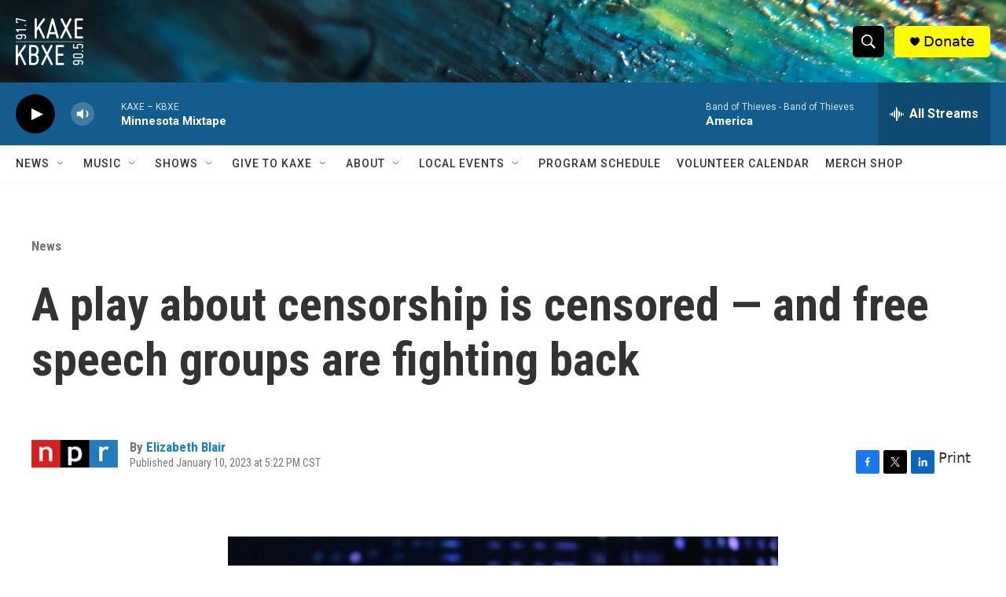

--- FILE ---
content_type: text/html;charset=UTF-8
request_url: https://www.kaxe.org/news/2023-01-10/a-play-about-censorship-is-censored-and-free-speech-groups-are-fighting-back
body_size: 34983
content:
<!DOCTYPE html>
<html class="ArtP " lang="en">
    <head>
    <meta charset="UTF-8">

    

    <style data-cssvarsponyfill="true">
        :root { --siteBgColorInverse: #121212; --primaryTextColorInverse: #ffffff; --secondaryTextColorInverse: #cccccc; --tertiaryTextColorInverse: #cccccc; --headerBgColorInverse: #000000; --headerBorderColorInverse: #858585; --headerTextColorInverse: #ffffff; --headerTextColorHoverInverse: #ffffff; --secC1_Inverse: #a2a2a2; --secC4_Inverse: #282828; --headerNavBarBgColorInverse: #121212; --headerMenuBgColorInverse: #ffffff; --headerMenuTextColorInverse: #6b2b85; --headerMenuTextColorHoverInverse: #6b2b85; --liveBlogTextColorInverse: #ffffff; --applyButtonColorInverse: #4485D5; --applyButtonTextColorInverse: #4485D5; --siteBgColor: #ffffff; --primaryTextColor: #333333; --secondaryTextColor: #666666; --secC1: #767676; --secC4: #f5f5f5; --secC5: #ffffff; --siteBgColor: #ffffff; --siteInverseBgColor: #000000; --linkColor: #1a7fc3; --linkHoverColor: #125c8e; --headerBgColor: #ffffff; --headerBgColorInverse: #000000; --headerBorderColor: #e6e6e6; --headerBorderColorInverse: #858585; --tertiaryTextColor: #1c1c1c; --headerTextColor: #ffffff; --headerTextColorHover: #333333; --buttonTextColor: #ffffff; --headerNavBarBgColor: #ffffff; --headerNavBarTextColor: #333333; --headerMenuBgColor: #ffffff; --headerMenuTextColor: #000000; --headerMenuTextColorHover: #68ac4d; --liveBlogTextColor: #282829; --applyButtonColor: #194173; --applyButtonTextColor: #2c4273; --primaryColor1: #125c8e; --primaryColor2: #000000; --breakingColor: #ff6f00; --secC2: #cccccc; --secC3: #e6e6e6; --secC5: #ffffff; --linkColor: #1a7fc3; --linkHoverColor: #125c8e; --donateBGColor: #fffb00; --headerIconColor: #000000; --hatButtonBgColor: #ffffff; --hatButtonBgHoverColor: #411c58; --hatButtonBorderColor: #411c58; --hatButtonBorderHoverColor: #ffffff; --hatButtoniconColor: #d62021; --hatButtonTextColor: #411c58; --hatButtonTextHoverColor: #ffffff; --footerTextColor: #ffffff; --footerTextBgColor: #ffffff; --footerPartnersBgColor: #000000; --listBorderColor: #030202; --gridBorderColor: #000000; --tagButtonBorderColor: #1a7fc3; --tagButtonTextColor: #1a7fc3; --breakingTextColor: #ffffff; --sectionTextColor: #ffffff; --contentWidth: 1240px; --primaryHeadlineFont: sans-serif; --secHlFont: sans-serif; --bodyFont: sans-serif; --colorWhite: #ffffff; --colorBlack: #000000;} .fonts-loaded { --primaryHeadlineFont: "Roboto Condensed"; --secHlFont: "Roboto Condensed"; --bodyFont: "Roboto"; --liveBlogBodyFont: "Roboto";}
    </style>

    
<meta name="robots" content="max-image-preview:large">


    <meta property="og:title" content="A play about censorship is censored — and free speech groups are fighting back">

    <meta property="og:url" content="https://www.kaxe.org/news/2023-01-10/a-play-about-censorship-is-censored-and-free-speech-groups-are-fighting-back">

    <meta property="og:image" content="https://npr.brightspotcdn.com/dims4/default/c705846/2147483647/strip/true/crop/1022x537+0+90/resize/1200x630!/quality/90/?url=https%3A%2F%2Fmedia.npr.org%2Fassets%2Fimg%2F2023%2F01%2F10%2Fpaula-vogel_custom-d8b5b937060a4ad4ad454ab50e2b84f980d300cc.jpg">

    
    <meta property="og:image:url" content="https://npr.brightspotcdn.com/dims4/default/c705846/2147483647/strip/true/crop/1022x537+0+90/resize/1200x630!/quality/90/?url=https%3A%2F%2Fmedia.npr.org%2Fassets%2Fimg%2F2023%2F01%2F10%2Fpaula-vogel_custom-d8b5b937060a4ad4ad454ab50e2b84f980d300cc.jpg">
    
    <meta property="og:image:width" content="1200">
    <meta property="og:image:height" content="630">
    <meta property="og:image:type" content="image/jpeg">
    
    <meta property="og:image:alt" content="Playwright Paula Vogel speaks onstage during the 2017 Tony Awards.">
    

    <meta property="og:description" content="PEN America and two other free speech groups are calling for school officials in Florida to reinstate a high school production of Paula Vogel&#x27;s Indecent, a play that is itself about censorship.">

    <meta property="og:site_name" content="KAXE">



    <meta property="og:type" content="article">

    <meta property="article:author" content="https://www.kaxe.org/people/elizabeth-blair">

    <meta property="article:published_time" content="2023-01-10T23:22:08">

    <meta property="article:modified_time" content="2023-01-11T18:40:51.101">

    <meta property="article:section" content="News">

    
    <meta name="twitter:card" content="summary_large_image"/>
    
    
    
    
    <meta name="twitter:description" content="PEN America and two other free speech groups are calling for school officials in Florida to reinstate a high school production of Paula Vogel&#x27;s Indecent, a play that is itself about censorship."/>
    
    
    <meta name="twitter:image" content="https://npr.brightspotcdn.com/dims4/default/121b2d3/2147483647/strip/true/crop/1022x575+0+71/resize/1200x675!/quality/90/?url=https%3A%2F%2Fmedia.npr.org%2Fassets%2Fimg%2F2023%2F01%2F10%2Fpaula-vogel_custom-d8b5b937060a4ad4ad454ab50e2b84f980d300cc.jpg"/>

    
    <meta name="twitter:image:alt" content="Playwright Paula Vogel speaks onstage during the 2017 Tony Awards."/>
    
    
    
    
    <meta name="twitter:title" content="A play about censorship is censored — and free speech groups are fighting back"/>
    

    <meta property="fb:app_id" content="1679736255569343">

<meta name="disqus.shortname" content="npr-kaxe">
<meta name="disqus.url" content="https://www.kaxe.org/news/2023-01-10/a-play-about-censorship-is-censored-and-free-speech-groups-are-fighting-back">
<meta name="disqus.title" content="A play about censorship is censored — and free speech groups are fighting back">
<meta name="disqus.identifier" content="00000185-a222-d8b6-a185-e26e8c430000">

    <link data-cssvarsponyfill="true" class="Webpack-css" rel="stylesheet" href="https://npr.brightspotcdn.com/resource/00000177-1bc0-debb-a57f-dfcf4a950000/styleguide/All.min.0db89f2a608a6b13cec2d9fc84f71c45.gz.css">

    

    <style>.FooterNavigation-items-item {
    display: inline-block
}</style>
<style>[class*='-articleBody'] > ul,
[class*='-articleBody'] > ul ul {
    list-style-type: disc;
}</style>


    <meta name="viewport" content="width=device-width, initial-scale=1, viewport-fit=cover"><title>A play about censorship is censored — and free speech groups are fighting back | KAXE</title><meta name="description" content="PEN America and two other free speech groups are calling for school officials in Florida to reinstate a high school production of Paula Vogel&#x27;s Indecent, a play that is itself about censorship."><link rel="canonical" href="https://www.npr.org/2023/01/10/1148182892/indecent-paula-vogel-censorship"><meta name="brightspot.contentId" content="00000185-a222-d8b6-a185-e26e8c430000"><link rel="apple-touch-icon"sizes="180x180"href="/apple-touch-icon.png"><link rel="icon"type="image/png"href="/favicon-32x32.png"><link rel="icon"type="image/png"href="/favicon-16x16.png">
    
    
    <meta name="brightspot-dataLayer" content="{
  &quot;author&quot; : &quot;Elizabeth Blair&quot;,
  &quot;bspStoryId&quot; : &quot;00000185-a222-d8b6-a185-e26e8c430000&quot;,
  &quot;category&quot; : &quot;News&quot;,
  &quot;inlineAudio&quot; : 0,
  &quot;keywords&quot; : &quot;&quot;,
  &quot;nprCmsSite&quot; : true,
  &quot;nprStoryId&quot; : &quot;1148182892&quot;,
  &quot;pageType&quot; : &quot;news-story&quot;,
  &quot;program&quot; : &quot;&quot;,
  &quot;publishedDate&quot; : &quot;2023-01-10T17:22:08Z&quot;,
  &quot;siteName&quot; : &quot;KAXE&quot;,
  &quot;station&quot; : &quot;KAXE&quot;,
  &quot;stationOrgId&quot; : &quot;1177&quot;,
  &quot;storyOrgId&quot; : &quot;s1&quot;,
  &quot;storyTheme&quot; : &quot;news-story&quot;,
  &quot;storyTitle&quot; : &quot;A play about censorship is censored — and free speech groups are fighting back&quot;,
  &quot;timezone&quot; : &quot;America/Chicago&quot;,
  &quot;wordCount&quot; : 0,
  &quot;series&quot; : &quot;&quot;
}">
    <script id="brightspot-dataLayer">
        (function () {
            var dataValue = document.head.querySelector('meta[name="brightspot-dataLayer"]').content;
            if (dataValue) {
                window.brightspotDataLayer = JSON.parse(dataValue);
            }
        })();
    </script>

    

    

    
    <script src="https://npr.brightspotcdn.com/resource/00000177-1bc0-debb-a57f-dfcf4a950000/styleguide/All.min.fd8f7fccc526453c829dde80fc7c2ef5.gz.js" async></script>
    

    <meta name="gtm-dataLayer" content="{
  &quot;gtmAuthor&quot; : &quot;Elizabeth Blair&quot;,
  &quot;gtmBspStoryId&quot; : &quot;00000185-a222-d8b6-a185-e26e8c430000&quot;,
  &quot;gtmCategory&quot; : &quot;News&quot;,
  &quot;gtmInlineAudio&quot; : 0,
  &quot;gtmKeywords&quot; : &quot;&quot;,
  &quot;gtmNprCmsSite&quot; : true,
  &quot;gtmNprStoryId&quot; : &quot;1148182892&quot;,
  &quot;gtmPageType&quot; : &quot;news-story&quot;,
  &quot;gtmProgram&quot; : &quot;&quot;,
  &quot;gtmPublishedDate&quot; : &quot;2023-01-10T17:22:08Z&quot;,
  &quot;gtmSiteName&quot; : &quot;KAXE&quot;,
  &quot;gtmStation&quot; : &quot;KAXE&quot;,
  &quot;gtmStationOrgId&quot; : &quot;1177&quot;,
  &quot;gtmStoryOrgId&quot; : &quot;s1&quot;,
  &quot;gtmStoryTheme&quot; : &quot;news-story&quot;,
  &quot;gtmStoryTitle&quot; : &quot;A play about censorship is censored — and free speech groups are fighting back&quot;,
  &quot;gtmTimezone&quot; : &quot;America/Chicago&quot;,
  &quot;gtmWordCount&quot; : 0,
  &quot;gtmSeries&quot; : &quot;&quot;
}"><script>

    (function () {
        var dataValue = document.head.querySelector('meta[name="gtm-dataLayer"]').content;
        if (dataValue) {
            window.dataLayer = window.dataLayer || [];
            dataValue = JSON.parse(dataValue);
            dataValue['event'] = 'gtmFirstView';
            window.dataLayer.push(dataValue);
        }
    })();

    (function(w,d,s,l,i){w[l]=w[l]||[];w[l].push({'gtm.start':
            new Date().getTime(),event:'gtm.js'});var f=d.getElementsByTagName(s)[0],
        j=d.createElement(s),dl=l!='dataLayer'?'&l='+l:'';j.async=true;j.src=
        'https://www.googletagmanager.com/gtm.js?id='+i+dl;f.parentNode.insertBefore(j,f);
})(window,document,'script','dataLayer','GTM-N39QFDR');</script><script type="application/ld+json">{"@context":"http://schema.org","@type":"BreadcrumbList","itemListElement":[{"@context":"http://schema.org","@type":"ListItem","item":"https://www.kaxe.org/news","name":"News","position":"1"}]}</script><script type="application/ld+json">{"@context":"http://schema.org","@type":"ListenAction","description":"PEN America and two other free speech groups are calling for school officials in Florida to reinstate a high school production of Paula Vogel's <i>Indecent<\/i>, a play that is itself about censorship.","name":"A play about censorship is censored — and free speech groups are fighting back"}</script><script async="async" src="https://securepubads.g.doubleclick.net/tag/js/gpt.js"></script>
<script type="text/javascript">
    // Google tag setup
    var googletag = googletag || {};
    googletag.cmd = googletag.cmd || [];

    googletag.cmd.push(function () {
        // @see https://developers.google.com/publisher-tag/reference#googletag.PubAdsService_enableLazyLoad
        googletag.pubads().enableLazyLoad({
            fetchMarginPercent: 100, // fetch and render ads within this % of viewport
            renderMarginPercent: 100,
            mobileScaling: 1  // Same on mobile.
        });

        googletag.pubads().enableSingleRequest()
        googletag.pubads().enableAsyncRendering()
        googletag.pubads().collapseEmptyDivs()
        googletag.pubads().disableInitialLoad()
        googletag.enableServices()
    })
</script>
<script>

  window.fbAsyncInit = function() {
      FB.init({
          
              appId : '1679736255569343',
          
          xfbml : true,
          version : 'v2.9'
      });
  };

  (function(d, s, id){
     var js, fjs = d.getElementsByTagName(s)[0];
     if (d.getElementById(id)) {return;}
     js = d.createElement(s); js.id = id;
     js.src = "//connect.facebook.net/en_US/sdk.js";
     fjs.parentNode.insertBefore(js, fjs);
   }(document, 'script', 'facebook-jssdk'));
</script>
<!-- no longer used, moved disqus script to be loaded by ps-disqus-comment-module.js to avoid errors --><script type="application/ld+json">{"@context":"http://schema.org","@type":"NewsArticle","author":[{"@context":"http://schema.org","@type":"Person","name":"Elizabeth Blair","url":"https://www.kaxe.org/people/elizabeth-blair"}],"dateModified":"2023-01-11T13:40:51Z","datePublished":"2023-01-10T18:22:08Z","headline":"A play about censorship is censored — and free speech groups are fighting back","image":{"@context":"http://schema.org","@type":"ImageObject","url":"https://media.npr.org/assets/img/2023/01/10/paula-vogel_custom-d8b5b937060a4ad4ad454ab50e2b84f980d300cc.jpg"},"mainEntityOfPage":{"@type":"NewsArticle","@id":"https://www.kaxe.org/news/2023-01-10/a-play-about-censorship-is-censored-and-free-speech-groups-are-fighting-back"},"publisher":{"@type":"Organization","name":"KAXE","logo":{"@context":"http://schema.org","@type":"ImageObject","height":"60","url":"https://npr.brightspotcdn.com/dims4/default/4d467e9/2147483647/resize/x60/quality/90/?url=http%3A%2F%2Fnpr-brightspot.s3.amazonaws.com%2F4c%2F67%2F5e2e5b8242e6983ad573580fff75%2Fom-1696269408304.jpeg","width":"86"}}}</script><script>window.addEventListener('DOMContentLoaded', (event) => {
    window.nulldurationobserver = new MutationObserver(function (mutations) {
        document.querySelectorAll('.StreamPill-duration').forEach(pill => { 
      if (pill.innerText == "LISTENNULL") {
         pill.innerText = "LISTEN"
      } 
    });
      });

      window.nulldurationobserver.observe(document.body, {
        childList: true,
        subtree: true
      });
});
</script>
<script src="//rum-static.pingdom.net/pa-6675e524daab420012000c12.js" async></script>
<script src="https://kaxekbxe.instatus.com/en/13df912c/widget/script.js" async></script>


    <script>
        var head = document.getElementsByTagName('head')
        head = head[0]
        var link = document.createElement('link');
        link.setAttribute('href', 'https://fonts.googleapis.com/css?family=Roboto Condensed|Roboto|Roboto:400,500,700&display=swap');
        var relList = link.relList;

        if (relList && relList.supports('preload')) {
            link.setAttribute('as', 'style');
            link.setAttribute('rel', 'preload');
            link.setAttribute('onload', 'this.rel="stylesheet"');
            link.setAttribute('crossorigin', 'anonymous');
        } else {
            link.setAttribute('rel', 'stylesheet');
        }

        head.appendChild(link);
    </script>
</head>


    <body class="Page-body" data-content-width="1240px">
    <noscript>
    <iframe src="https://www.googletagmanager.com/ns.html?id=GTM-N39QFDR" height="0" width="0" style="display:none;visibility:hidden"></iframe>
</noscript>
        

    <!-- Putting icons here, so we don't have to include in a bunch of -body hbs's -->
<svg xmlns="http://www.w3.org/2000/svg" style="display:none" id="iconsMap1" class="iconsMap">
    <symbol id="play-icon" viewBox="0 0 115 115">
        <polygon points="0,0 115,57.5 0,115" fill="currentColor" />
    </symbol>
    <symbol id="grid" viewBox="0 0 32 32">
            <g>
                <path d="M6.4,5.7 C6.4,6.166669 6.166669,6.4 5.7,6.4 L0.7,6.4 C0.233331,6.4 0,6.166669 0,5.7 L0,0.7 C0,0.233331 0.233331,0 0.7,0 L5.7,0 C6.166669,0 6.4,0.233331 6.4,0.7 L6.4,5.7 Z M19.2,5.7 C19.2,6.166669 18.966669,6.4 18.5,6.4 L13.5,6.4 C13.033331,6.4 12.8,6.166669 12.8,5.7 L12.8,0.7 C12.8,0.233331 13.033331,0 13.5,0 L18.5,0 C18.966669,0 19.2,0.233331 19.2,0.7 L19.2,5.7 Z M32,5.7 C32,6.166669 31.766669,6.4 31.3,6.4 L26.3,6.4 C25.833331,6.4 25.6,6.166669 25.6,5.7 L25.6,0.7 C25.6,0.233331 25.833331,0 26.3,0 L31.3,0 C31.766669,0 32,0.233331 32,0.7 L32,5.7 Z M6.4,18.5 C6.4,18.966669 6.166669,19.2 5.7,19.2 L0.7,19.2 C0.233331,19.2 0,18.966669 0,18.5 L0,13.5 C0,13.033331 0.233331,12.8 0.7,12.8 L5.7,12.8 C6.166669,12.8 6.4,13.033331 6.4,13.5 L6.4,18.5 Z M19.2,18.5 C19.2,18.966669 18.966669,19.2 18.5,19.2 L13.5,19.2 C13.033331,19.2 12.8,18.966669 12.8,18.5 L12.8,13.5 C12.8,13.033331 13.033331,12.8 13.5,12.8 L18.5,12.8 C18.966669,12.8 19.2,13.033331 19.2,13.5 L19.2,18.5 Z M32,18.5 C32,18.966669 31.766669,19.2 31.3,19.2 L26.3,19.2 C25.833331,19.2 25.6,18.966669 25.6,18.5 L25.6,13.5 C25.6,13.033331 25.833331,12.8 26.3,12.8 L31.3,12.8 C31.766669,12.8 32,13.033331 32,13.5 L32,18.5 Z M6.4,31.3 C6.4,31.766669 6.166669,32 5.7,32 L0.7,32 C0.233331,32 0,31.766669 0,31.3 L0,26.3 C0,25.833331 0.233331,25.6 0.7,25.6 L5.7,25.6 C6.166669,25.6 6.4,25.833331 6.4,26.3 L6.4,31.3 Z M19.2,31.3 C19.2,31.766669 18.966669,32 18.5,32 L13.5,32 C13.033331,32 12.8,31.766669 12.8,31.3 L12.8,26.3 C12.8,25.833331 13.033331,25.6 13.5,25.6 L18.5,25.6 C18.966669,25.6 19.2,25.833331 19.2,26.3 L19.2,31.3 Z M32,31.3 C32,31.766669 31.766669,32 31.3,32 L26.3,32 C25.833331,32 25.6,31.766669 25.6,31.3 L25.6,26.3 C25.6,25.833331 25.833331,25.6 26.3,25.6 L31.3,25.6 C31.766669,25.6 32,25.833331 32,26.3 L32,31.3 Z" id=""></path>
            </g>
    </symbol>
    <symbol id="radio-stream" width="18" height="19" viewBox="0 0 18 19">
        <g fill="currentColor" fill-rule="nonzero">
            <path d="M.5 8c-.276 0-.5.253-.5.565v1.87c0 .312.224.565.5.565s.5-.253.5-.565v-1.87C1 8.253.776 8 .5 8zM2.5 8c-.276 0-.5.253-.5.565v1.87c0 .312.224.565.5.565s.5-.253.5-.565v-1.87C3 8.253 2.776 8 2.5 8zM3.5 7c-.276 0-.5.276-.5.617v3.766c0 .34.224.617.5.617s.5-.276.5-.617V7.617C4 7.277 3.776 7 3.5 7zM5.5 6c-.276 0-.5.275-.5.613v5.774c0 .338.224.613.5.613s.5-.275.5-.613V6.613C6 6.275 5.776 6 5.5 6zM6.5 4c-.276 0-.5.26-.5.58v8.84c0 .32.224.58.5.58s.5-.26.5-.58V4.58C7 4.26 6.776 4 6.5 4zM8.5 0c-.276 0-.5.273-.5.61v17.78c0 .337.224.61.5.61s.5-.273.5-.61V.61C9 .273 8.776 0 8.5 0zM9.5 2c-.276 0-.5.274-.5.612v14.776c0 .338.224.612.5.612s.5-.274.5-.612V2.612C10 2.274 9.776 2 9.5 2zM11.5 5c-.276 0-.5.276-.5.616v8.768c0 .34.224.616.5.616s.5-.276.5-.616V5.616c0-.34-.224-.616-.5-.616zM12.5 6c-.276 0-.5.262-.5.584v4.832c0 .322.224.584.5.584s.5-.262.5-.584V6.584c0-.322-.224-.584-.5-.584zM14.5 7c-.276 0-.5.29-.5.647v3.706c0 .357.224.647.5.647s.5-.29.5-.647V7.647C15 7.29 14.776 7 14.5 7zM15.5 8c-.276 0-.5.253-.5.565v1.87c0 .312.224.565.5.565s.5-.253.5-.565v-1.87c0-.312-.224-.565-.5-.565zM17.5 8c-.276 0-.5.253-.5.565v1.87c0 .312.224.565.5.565s.5-.253.5-.565v-1.87c0-.312-.224-.565-.5-.565z"/>
        </g>
    </symbol>
    <symbol id="icon-magnify" viewBox="0 0 31 31">
        <g>
            <path fill-rule="evenodd" d="M22.604 18.89l-.323.566 8.719 8.8L28.255 31l-8.719-8.8-.565.404c-2.152 1.346-4.386 2.018-6.7 2.018-3.39 0-6.284-1.21-8.679-3.632C1.197 18.568 0 15.66 0 12.27c0-3.39 1.197-6.283 3.592-8.678C5.987 1.197 8.88 0 12.271 0c3.39 0 6.283 1.197 8.678 3.592 2.395 2.395 3.593 5.288 3.593 8.679 0 2.368-.646 4.574-1.938 6.62zM19.162 5.77C17.322 3.925 15.089 3 12.46 3c-2.628 0-4.862.924-6.702 2.77C3.92 7.619 3 9.862 3 12.5c0 2.639.92 4.882 2.76 6.73C7.598 21.075 9.832 22 12.46 22c2.629 0 4.862-.924 6.702-2.77C21.054 17.33 22 15.085 22 12.5c0-2.586-.946-4.83-2.838-6.73z"/>
        </g>
    </symbol>
    <symbol id="burger-menu" viewBox="0 0 14 10">
        <g>
            <path fill-rule="evenodd" d="M0 5.5v-1h14v1H0zM0 1V0h14v1H0zm0 9V9h14v1H0z"></path>
        </g>
    </symbol>
    <symbol id="close-x" viewBox="0 0 14 14">
        <g>
            <path fill-rule="nonzero" d="M6.336 7L0 .664.664 0 7 6.336 13.336 0 14 .664 7.664 7 14 13.336l-.664.664L7 7.664.664 14 0 13.336 6.336 7z"></path>
        </g>
    </symbol>
    <symbol id="share-more-arrow" viewBox="0 0 512 512" style="enable-background:new 0 0 512 512;">
        <g>
            <g>
                <path d="M512,241.7L273.643,3.343v156.152c-71.41,3.744-138.015,33.337-188.958,84.28C30.075,298.384,0,370.991,0,448.222v60.436
                    l29.069-52.985c45.354-82.671,132.173-134.027,226.573-134.027c5.986,0,12.004,0.212,18.001,0.632v157.779L512,241.7z
                    M255.642,290.666c-84.543,0-163.661,36.792-217.939,98.885c26.634-114.177,129.256-199.483,251.429-199.483h15.489V78.131
                    l163.568,163.568L304.621,405.267V294.531l-13.585-1.683C279.347,291.401,267.439,290.666,255.642,290.666z"></path>
            </g>
        </g>
    </symbol>
    <symbol id="chevron" viewBox="0 0 100 100">
        <g>
            <path d="M22.4566257,37.2056786 L-21.4456527,71.9511488 C-22.9248661,72.9681457 -24.9073712,72.5311671 -25.8758148,70.9765924 L-26.9788683,69.2027424 C-27.9450684,67.6481676 -27.5292733,65.5646602 -26.0500598,64.5484493 L20.154796,28.2208967 C21.5532435,27.2597011 23.3600078,27.2597011 24.759951,28.2208967 L71.0500598,64.4659264 C72.5292733,65.4829232 72.9450684,67.5672166 71.9788683,69.1217913 L70.8750669,70.8956413 C69.9073712,72.4502161 67.9241183,72.8848368 66.4449048,71.8694118 L22.4566257,37.2056786 Z" id="Transparent-Chevron" transform="translate(22.500000, 50.000000) rotate(90.000000) translate(-22.500000, -50.000000) "></path>
        </g>
    </symbol>
</svg>

<svg xmlns="http://www.w3.org/2000/svg" style="display:none" id="iconsMap2" class="iconsMap">
    <symbol id="mono-icon-facebook" viewBox="0 0 10 19">
        <path fill-rule="evenodd" d="M2.707 18.25V10.2H0V7h2.707V4.469c0-1.336.375-2.373 1.125-3.112C4.582.62 5.578.25 6.82.25c1.008 0 1.828.047 2.461.14v2.848H7.594c-.633 0-1.067.14-1.301.422-.188.235-.281.61-.281 1.125V7H9l-.422 3.2H6.012v8.05H2.707z"></path>
    </symbol>
    <symbol id="mono-icon-instagram" viewBox="0 0 17 17">
        <g>
            <path fill-rule="evenodd" d="M8.281 4.207c.727 0 1.4.182 2.022.545a4.055 4.055 0 0 1 1.476 1.477c.364.62.545 1.294.545 2.021 0 .727-.181 1.4-.545 2.021a4.055 4.055 0 0 1-1.476 1.477 3.934 3.934 0 0 1-2.022.545c-.726 0-1.4-.182-2.021-.545a4.055 4.055 0 0 1-1.477-1.477 3.934 3.934 0 0 1-.545-2.021c0-.727.182-1.4.545-2.021A4.055 4.055 0 0 1 6.26 4.752a3.934 3.934 0 0 1 2.021-.545zm0 6.68a2.54 2.54 0 0 0 1.864-.774 2.54 2.54 0 0 0 .773-1.863 2.54 2.54 0 0 0-.773-1.863 2.54 2.54 0 0 0-1.864-.774 2.54 2.54 0 0 0-1.863.774 2.54 2.54 0 0 0-.773 1.863c0 .727.257 1.348.773 1.863a2.54 2.54 0 0 0 1.863.774zM13.45 4.03c-.023.258-.123.48-.299.668a.856.856 0 0 1-.65.281.913.913 0 0 1-.668-.28.913.913 0 0 1-.281-.669c0-.258.094-.48.281-.668a.913.913 0 0 1 .668-.28c.258 0 .48.093.668.28.187.188.281.41.281.668zm2.672.95c.023.656.035 1.746.035 3.269 0 1.523-.017 2.62-.053 3.287-.035.668-.134 1.248-.298 1.74a4.098 4.098 0 0 1-.967 1.53 4.098 4.098 0 0 1-1.53.966c-.492.164-1.072.264-1.74.3-.668.034-1.763.052-3.287.052-1.523 0-2.619-.018-3.287-.053-.668-.035-1.248-.146-1.74-.334a3.747 3.747 0 0 1-1.53-.931 4.098 4.098 0 0 1-.966-1.53c-.164-.492-.264-1.072-.299-1.74C.424 10.87.406 9.773.406 8.25S.424 5.63.46 4.963c.035-.668.135-1.248.299-1.74.21-.586.533-1.096.967-1.53A4.098 4.098 0 0 1 3.254.727c.492-.164 1.072-.264 1.74-.3C5.662.394 6.758.376 8.281.376c1.524 0 2.62.018 3.287.053.668.035 1.248.135 1.74.299a4.098 4.098 0 0 1 2.496 2.496c.165.492.27 1.078.317 1.757zm-1.687 7.91c.14-.399.234-1.032.28-1.899.024-.515.036-1.242.036-2.18V7.689c0-.961-.012-1.688-.035-2.18-.047-.89-.14-1.524-.281-1.899a2.537 2.537 0 0 0-1.512-1.511c-.375-.14-1.008-.235-1.899-.282a51.292 51.292 0 0 0-2.18-.035H7.72c-.938 0-1.664.012-2.18.035-.867.047-1.5.141-1.898.282a2.537 2.537 0 0 0-1.512 1.511c-.14.375-.234 1.008-.281 1.899a51.292 51.292 0 0 0-.036 2.18v1.125c0 .937.012 1.664.036 2.18.047.866.14 1.5.28 1.898.306.726.81 1.23 1.513 1.511.398.141 1.03.235 1.898.282.516.023 1.242.035 2.18.035h1.125c.96 0 1.687-.012 2.18-.035.89-.047 1.523-.141 1.898-.282.726-.304 1.23-.808 1.512-1.511z"></path>
        </g>
    </symbol>
    <symbol id="mono-icon-email" viewBox="0 0 512 512">
        <g>
            <path d="M67,148.7c11,5.8,163.8,89.1,169.5,92.1c5.7,3,11.5,4.4,20.5,4.4c9,0,14.8-1.4,20.5-4.4c5.7-3,158.5-86.3,169.5-92.1
                c4.1-2.1,11-5.9,12.5-10.2c2.6-7.6-0.2-10.5-11.3-10.5H257H65.8c-11.1,0-13.9,3-11.3,10.5C56,142.9,62.9,146.6,67,148.7z"></path>
            <path d="M455.7,153.2c-8.2,4.2-81.8,56.6-130.5,88.1l82.2,92.5c2,2,2.9,4.4,1.8,5.6c-1.2,1.1-3.8,0.5-5.9-1.4l-98.6-83.2
                c-14.9,9.6-25.4,16.2-27.2,17.2c-7.7,3.9-13.1,4.4-20.5,4.4c-7.4,0-12.8-0.5-20.5-4.4c-1.9-1-12.3-7.6-27.2-17.2l-98.6,83.2
                c-2,2-4.7,2.6-5.9,1.4c-1.2-1.1-0.3-3.6,1.7-5.6l82.1-92.5c-48.7-31.5-123.1-83.9-131.3-88.1c-8.8-4.5-9.3,0.8-9.3,4.9
                c0,4.1,0,205,0,205c0,9.3,13.7,20.9,23.5,20.9H257h185.5c9.8,0,21.5-11.7,21.5-20.9c0,0,0-201,0-205
                C464,153.9,464.6,148.7,455.7,153.2z"></path>
        </g>
    </symbol>
    <symbol id="default-image" width="24" height="24" viewBox="0 0 24 24" fill="none" stroke="currentColor" stroke-width="2" stroke-linecap="round" stroke-linejoin="round" class="feather feather-image">
        <rect x="3" y="3" width="18" height="18" rx="2" ry="2"></rect>
        <circle cx="8.5" cy="8.5" r="1.5"></circle>
        <polyline points="21 15 16 10 5 21"></polyline>
    </symbol>
    <symbol id="icon-email" width="18px" viewBox="0 0 20 14">
        <g id="Symbols" stroke="none" stroke-width="1" fill="none" fill-rule="evenodd" stroke-linecap="round" stroke-linejoin="round">
            <g id="social-button-bar" transform="translate(-125.000000, -8.000000)" stroke="#000000">
                <g id="Group-2" transform="translate(120.000000, 0.000000)">
                    <g id="envelope" transform="translate(6.000000, 9.000000)">
                        <path d="M17.5909091,10.6363636 C17.5909091,11.3138182 17.0410909,11.8636364 16.3636364,11.8636364 L1.63636364,11.8636364 C0.958909091,11.8636364 0.409090909,11.3138182 0.409090909,10.6363636 L0.409090909,1.63636364 C0.409090909,0.958090909 0.958909091,0.409090909 1.63636364,0.409090909 L16.3636364,0.409090909 C17.0410909,0.409090909 17.5909091,0.958090909 17.5909091,1.63636364 L17.5909091,10.6363636 L17.5909091,10.6363636 Z" id="Stroke-406"></path>
                        <polyline id="Stroke-407" points="17.1818182 0.818181818 9 7.36363636 0.818181818 0.818181818"></polyline>
                    </g>
                </g>
            </g>
        </g>
    </symbol>
    <symbol id="mono-icon-print" viewBox="0 0 12 12">
        <g fill-rule="evenodd">
            <path fill-rule="nonzero" d="M9 10V7H3v3H1a1 1 0 0 1-1-1V4a1 1 0 0 1 1-1h10a1 1 0 0 1 1 1v3.132A2.868 2.868 0 0 1 9.132 10H9zm.5-4.5a1 1 0 1 0 0-2 1 1 0 0 0 0 2zM3 0h6v2H3z"></path>
            <path d="M4 8h4v4H4z"></path>
        </g>
    </symbol>
    <symbol id="mono-icon-copylink" viewBox="0 0 12 12">
        <g fill-rule="evenodd">
            <path d="M10.199 2.378c.222.205.4.548.465.897.062.332.016.614-.132.774L8.627 6.106c-.187.203-.512.232-.75-.014a.498.498 0 0 0-.706.028.499.499 0 0 0 .026.706 1.509 1.509 0 0 0 2.165-.04l1.903-2.06c.37-.398.506-.98.382-1.636-.105-.557-.392-1.097-.77-1.445L9.968.8C9.591.452 9.03.208 8.467.145 7.803.072 7.233.252 6.864.653L4.958 2.709a1.509 1.509 0 0 0 .126 2.161.5.5 0 1 0 .68-.734c-.264-.218-.26-.545-.071-.747L7.597 1.33c.147-.16.425-.228.76-.19.353.038.71.188.931.394l.91.843.001.001zM1.8 9.623c-.222-.205-.4-.549-.465-.897-.062-.332-.016-.614.132-.774l1.905-2.057c.187-.203.512-.232.75.014a.498.498 0 0 0 .706-.028.499.499 0 0 0-.026-.706 1.508 1.508 0 0 0-2.165.04L.734 7.275c-.37.399-.506.98-.382 1.637.105.557.392 1.097.77 1.445l.91.843c.376.35.937.594 1.5.656.664.073 1.234-.106 1.603-.507L7.04 9.291a1.508 1.508 0 0 0-.126-2.16.5.5 0 0 0-.68.734c.264.218.26.545.071.747l-1.904 2.057c-.147.16-.425.228-.76.191-.353-.038-.71-.188-.931-.394l-.91-.843z"></path>
            <path d="M8.208 3.614a.5.5 0 0 0-.707.028L3.764 7.677a.5.5 0 0 0 .734.68L8.235 4.32a.5.5 0 0 0-.027-.707"></path>
        </g>
    </symbol>
    <symbol id="mono-icon-linkedin" viewBox="0 0 16 17">
        <g fill-rule="evenodd">
            <path d="M3.734 16.125H.464V5.613h3.27zM2.117 4.172c-.515 0-.96-.188-1.336-.563A1.825 1.825 0 0 1 .22 2.273c0-.515.187-.96.562-1.335.375-.375.82-.563 1.336-.563.516 0 .961.188 1.336.563.375.375.563.82.563 1.335 0 .516-.188.961-.563 1.336-.375.375-.82.563-1.336.563zM15.969 16.125h-3.27v-5.133c0-.844-.07-1.453-.21-1.828-.259-.633-.762-.95-1.512-.95s-1.278.282-1.582.845c-.235.421-.352 1.043-.352 1.863v5.203H5.809V5.613h3.128v1.442h.036c.234-.469.609-.856 1.125-1.16.562-.375 1.218-.563 1.968-.563 1.524 0 2.59.48 3.2 1.441.468.774.703 1.97.703 3.586v5.766z"></path>
        </g>
    </symbol>
    <symbol id="mono-icon-pinterest" viewBox="0 0 512 512">
        <g>
            <path d="M256,32C132.3,32,32,132.3,32,256c0,91.7,55.2,170.5,134.1,205.2c-0.6-15.6-0.1-34.4,3.9-51.4
                c4.3-18.2,28.8-122.1,28.8-122.1s-7.2-14.3-7.2-35.4c0-33.2,19.2-58,43.2-58c20.4,0,30.2,15.3,30.2,33.6
                c0,20.5-13.1,51.1-19.8,79.5c-5.6,23.8,11.9,43.1,35.4,43.1c42.4,0,71-54.5,71-119.1c0-49.1-33.1-85.8-93.2-85.8
                c-67.9,0-110.3,50.7-110.3,107.3c0,19.5,5.8,33.3,14.8,43.9c4.1,4.9,4.7,6.9,3.2,12.5c-1.1,4.1-3.5,14-4.6,18
                c-1.5,5.7-6.1,7.7-11.2,5.6c-31.3-12.8-45.9-47-45.9-85.6c0-63.6,53.7-139.9,160.1-139.9c85.5,0,141.8,61.9,141.8,128.3
                c0,87.9-48.9,153.5-120.9,153.5c-24.2,0-46.9-13.1-54.7-27.9c0,0-13,51.6-15.8,61.6c-4.7,17.3-14,34.5-22.5,48
                c20.1,5.9,41.4,9.2,63.5,9.2c123.7,0,224-100.3,224-224C480,132.3,379.7,32,256,32z"></path>
        </g>
    </symbol>
    <symbol id="mono-icon-tumblr" viewBox="0 0 512 512">
        <g>
            <path d="M321.2,396.3c-11.8,0-22.4-2.8-31.5-8.3c-6.9-4.1-11.5-9.6-14-16.4c-2.6-6.9-3.6-22.3-3.6-46.4V224h96v-64h-96V48h-61.9
                c-2.7,21.5-7.5,44.7-14.5,58.6c-7,13.9-14,25.8-25.6,35.7c-11.6,9.9-25.6,17.9-41.9,23.3V224h48v140.4c0,19,2,33.5,5.9,43.5
                c4,10,11.1,19.5,21.4,28.4c10.3,8.9,22.8,15.7,37.3,20.5c14.6,4.8,31.4,7.2,50.4,7.2c16.7,0,30.3-1.7,44.7-5.1
                c14.4-3.4,30.5-9.3,48.2-17.6v-65.6C363.2,389.4,342.3,396.3,321.2,396.3z"></path>
        </g>
    </symbol>
    <symbol id="mono-icon-twitter" viewBox="0 0 1200 1227">
        <g>
            <path d="M714.163 519.284L1160.89 0H1055.03L667.137 450.887L357.328 0H0L468.492 681.821L0 1226.37H105.866L515.491
            750.218L842.672 1226.37H1200L714.137 519.284H714.163ZM569.165 687.828L521.697 619.934L144.011 79.6944H306.615L611.412
            515.685L658.88 583.579L1055.08 1150.3H892.476L569.165 687.854V687.828Z" fill="white"></path>
        </g>
    </symbol>
    <symbol id="mono-icon-youtube" viewBox="0 0 512 512">
        <g>
            <path fill-rule="evenodd" d="M508.6,148.8c0-45-33.1-81.2-74-81.2C379.2,65,322.7,64,265,64c-3,0-6,0-9,0s-6,0-9,0c-57.6,0-114.2,1-169.6,3.6
                c-40.8,0-73.9,36.4-73.9,81.4C1,184.6-0.1,220.2,0,255.8C-0.1,291.4,1,327,3.4,362.7c0,45,33.1,81.5,73.9,81.5
                c58.2,2.7,117.9,3.9,178.6,3.8c60.8,0.2,120.3-1,178.6-3.8c40.9,0,74-36.5,74-81.5c2.4-35.7,3.5-71.3,3.4-107
                C512.1,220.1,511,184.5,508.6,148.8z M207,353.9V157.4l145,98.2L207,353.9z"></path>
        </g>
    </symbol>
    <symbol id="mono-icon-flipboard" viewBox="0 0 500 500">
        <g>
            <path d="M0,0V500H500V0ZM400,200H300V300H200V400H100V100H400Z"></path>
        </g>
    </symbol>
    <symbol id="mono-icon-bluesky" viewBox="0 0 568 501">
        <g>
            <path d="M123.121 33.6637C188.241 82.5526 258.281 181.681 284 234.873C309.719 181.681 379.759 82.5526 444.879
            33.6637C491.866 -1.61183 568 -28.9064 568 57.9464C568 75.2916 558.055 203.659 552.222 224.501C531.947 296.954
            458.067 315.434 392.347 304.249C507.222 323.8 536.444 388.56 473.333 453.32C353.473 576.312 301.061 422.461
            287.631 383.039C285.169 375.812 284.017 372.431 284 375.306C283.983 372.431 282.831 375.812 280.369 383.039C266.939
            422.461 214.527 576.312 94.6667 453.32C31.5556 388.56 60.7778 323.8 175.653 304.249C109.933 315.434 36.0535
            296.954 15.7778 224.501C9.94525 203.659 0 75.2916 0 57.9464C0 -28.9064 76.1345 -1.61183 123.121 33.6637Z"
            fill="white">
            </path>
        </g>
    </symbol>
    <symbol id="mono-icon-threads" viewBox="0 0 192 192">
        <g>
            <path d="M141.537 88.9883C140.71 88.5919 139.87 88.2104 139.019 87.8451C137.537 60.5382 122.616 44.905 97.5619 44.745C97.4484 44.7443 97.3355 44.7443 97.222 44.7443C82.2364 44.7443 69.7731 51.1409 62.102 62.7807L75.881 72.2328C81.6116 63.5383 90.6052 61.6848 97.2286 61.6848C97.3051 61.6848 97.3819 61.6848 97.4576 61.6855C105.707 61.7381 111.932 64.1366 115.961 68.814C118.893 72.2193 120.854 76.925 121.825 82.8638C114.511 81.6207 106.601 81.2385 98.145 81.7233C74.3247 83.0954 59.0111 96.9879 60.0396 116.292C60.5615 126.084 65.4397 134.508 73.775 140.011C80.8224 144.663 89.899 146.938 99.3323 146.423C111.79 145.74 121.563 140.987 128.381 132.296C133.559 125.696 136.834 117.143 138.28 106.366C144.217 109.949 148.617 114.664 151.047 120.332C155.179 129.967 155.42 145.8 142.501 158.708C131.182 170.016 117.576 174.908 97.0135 175.059C74.2042 174.89 56.9538 167.575 45.7381 153.317C35.2355 139.966 29.8077 120.682 29.6052 96C29.8077 71.3178 35.2355 52.0336 45.7381 38.6827C56.9538 24.4249 74.2039 17.11 97.0132 16.9405C119.988 17.1113 137.539 24.4614 149.184 38.788C154.894 45.8136 159.199 54.6488 162.037 64.9503L178.184 60.6422C174.744 47.9622 169.331 37.0357 161.965 27.974C147.036 9.60668 125.202 0.195148 97.0695 0H96.9569C68.8816 0.19447 47.2921 9.6418 32.7883 28.0793C19.8819 44.4864 13.2244 67.3157 13.0007 95.9325L13 96L13.0007 96.0675C13.2244 124.684 19.8819 147.514 32.7883 163.921C47.2921 182.358 68.8816 191.806 96.9569 192H97.0695C122.03 191.827 139.624 185.292 154.118 170.811C173.081 151.866 172.51 128.119 166.26 113.541C161.776 103.087 153.227 94.5962 141.537 88.9883ZM98.4405 129.507C88.0005 130.095 77.1544 125.409 76.6196 115.372C76.2232 107.93 81.9158 99.626 99.0812 98.6368C101.047 98.5234 102.976 98.468 104.871 98.468C111.106 98.468 116.939 99.0737 122.242 100.233C120.264 124.935 108.662 128.946 98.4405 129.507Z" fill="white"></path>
        </g>
    </symbol>
 </svg>

<svg xmlns="http://www.w3.org/2000/svg" style="display:none" id="iconsMap3" class="iconsMap">
    <symbol id="volume-mute" x="0px" y="0px" viewBox="0 0 24 24" style="enable-background:new 0 0 24 24;">
        <polygon fill="currentColor" points="11,5 6,9 2,9 2,15 6,15 11,19 "/>
        <line style="fill:none;stroke:currentColor;stroke-width:2;stroke-linecap:round;stroke-linejoin:round;" x1="23" y1="9" x2="17" y2="15"/>
        <line style="fill:none;stroke:currentColor;stroke-width:2;stroke-linecap:round;stroke-linejoin:round;" x1="17" y1="9" x2="23" y2="15"/>
    </symbol>
    <symbol id="volume-low" x="0px" y="0px" viewBox="0 0 24 24" style="enable-background:new 0 0 24 24;" xml:space="preserve">
        <polygon fill="currentColor" points="11,5 6,9 2,9 2,15 6,15 11,19 "/>
    </symbol>
    <symbol id="volume-mid" x="0px" y="0px" viewBox="0 0 24 24" style="enable-background:new 0 0 24 24;">
        <polygon fill="currentColor" points="11,5 6,9 2,9 2,15 6,15 11,19 "/>
        <path style="fill:none;stroke:currentColor;stroke-width:2;stroke-linecap:round;stroke-linejoin:round;" d="M15.5,8.5c2,2,2,5.1,0,7.1"/>
    </symbol>
    <symbol id="volume-high" x="0px" y="0px" viewBox="0 0 24 24" style="enable-background:new 0 0 24 24;">
        <polygon fill="currentColor" points="11,5 6,9 2,9 2,15 6,15 11,19 "/>
        <path style="fill:none;stroke:currentColor;stroke-width:2;stroke-linecap:round;stroke-linejoin:round;" d="M19.1,4.9c3.9,3.9,3.9,10.2,0,14.1 M15.5,8.5c2,2,2,5.1,0,7.1"/>
    </symbol>
    <symbol id="pause-icon" viewBox="0 0 12 16">
        <rect x="0" y="0" width="4" height="16" fill="currentColor"></rect>
        <rect x="8" y="0" width="4" height="16" fill="currentColor"></rect>
    </symbol>
    <symbol id="heart" viewBox="0 0 24 24">
        <g>
            <path d="M12 4.435c-1.989-5.399-12-4.597-12 3.568 0 4.068 3.06 9.481 12 14.997 8.94-5.516 12-10.929 12-14.997 0-8.118-10-8.999-12-3.568z"/>
        </g>
    </symbol>
    <symbol id="icon-location" width="24" height="24" viewBox="0 0 24 24" fill="currentColor" stroke="currentColor" stroke-width="2" stroke-linecap="round" stroke-linejoin="round" class="feather feather-map-pin">
        <path d="M21 10c0 7-9 13-9 13s-9-6-9-13a9 9 0 0 1 18 0z" fill="currentColor" fill-opacity="1"></path>
        <circle cx="12" cy="10" r="5" fill="#ffffff"></circle>
    </symbol>
    <symbol id="icon-ticket" width="23px" height="15px" viewBox="0 0 23 15">
        <g stroke="none" stroke-width="1" fill="none" fill-rule="evenodd">
            <g transform="translate(-625.000000, -1024.000000)">
                <g transform="translate(625.000000, 1024.000000)">
                    <path d="M0,12.057377 L0,3.94262296 C0.322189879,4.12588308 0.696256938,4.23076923 1.0952381,4.23076923 C2.30500469,4.23076923 3.28571429,3.26645946 3.28571429,2.07692308 C3.28571429,1.68461385 3.17904435,1.31680209 2.99266757,1 L20.0073324,1 C19.8209556,1.31680209 19.7142857,1.68461385 19.7142857,2.07692308 C19.7142857,3.26645946 20.6949953,4.23076923 21.9047619,4.23076923 C22.3037431,4.23076923 22.6778101,4.12588308 23,3.94262296 L23,12.057377 C22.6778101,11.8741169 22.3037431,11.7692308 21.9047619,11.7692308 C20.6949953,11.7692308 19.7142857,12.7335405 19.7142857,13.9230769 C19.7142857,14.3153862 19.8209556,14.6831979 20.0073324,15 L2.99266757,15 C3.17904435,14.6831979 3.28571429,14.3153862 3.28571429,13.9230769 C3.28571429,12.7335405 2.30500469,11.7692308 1.0952381,11.7692308 C0.696256938,11.7692308 0.322189879,11.8741169 -2.13162821e-14,12.057377 Z" fill="currentColor"></path>
                    <path d="M14.5,0.533333333 L14.5,15.4666667" stroke="#FFFFFF" stroke-linecap="square" stroke-dasharray="2"></path>
                </g>
            </g>
        </g>
    </symbol>
    <symbol id="icon-refresh" width="24" height="24" viewBox="0 0 24 24" fill="none" stroke="currentColor" stroke-width="2" stroke-linecap="round" stroke-linejoin="round" class="feather feather-refresh-cw">
        <polyline points="23 4 23 10 17 10"></polyline>
        <polyline points="1 20 1 14 7 14"></polyline>
        <path d="M3.51 9a9 9 0 0 1 14.85-3.36L23 10M1 14l4.64 4.36A9 9 0 0 0 20.49 15"></path>
    </symbol>

    <symbol>
    <g id="mono-icon-link-post" stroke="none" stroke-width="1" fill="none" fill-rule="evenodd">
        <g transform="translate(-313.000000, -10148.000000)" fill="#000000" fill-rule="nonzero">
            <g transform="translate(306.000000, 10142.000000)">
                <path d="M14.0614027,11.2506973 L14.3070318,11.2618997 C15.6181751,11.3582102 16.8219637,12.0327684 17.6059678,13.1077805 C17.8500396,13.4424472 17.7765978,13.9116075 17.441931,14.1556793 C17.1072643,14.3997511 16.638104,14.3263093 16.3940322,13.9916425 C15.8684436,13.270965 15.0667922,12.8217495 14.1971448,12.7578692 C13.3952042,12.6989624 12.605753,12.9728728 12.0021966,13.5148801 L11.8552806,13.6559298 L9.60365896,15.9651545 C8.45118119,17.1890154 8.4677248,19.1416686 9.64054436,20.3445766 C10.7566428,21.4893084 12.5263723,21.5504727 13.7041492,20.5254372 L13.8481981,20.3916503 L15.1367586,19.070032 C15.4259192,18.7734531 15.9007548,18.7674393 16.1973338,19.0565998 C16.466951,19.3194731 16.4964317,19.7357968 16.282313,20.0321436 L16.2107659,20.117175 L14.9130245,21.4480474 C13.1386707,23.205741 10.3106091,23.1805355 8.5665371,21.3917196 C6.88861294,19.6707486 6.81173139,16.9294487 8.36035888,15.1065701 L8.5206409,14.9274155 L10.7811785,12.6088842 C11.6500838,11.7173642 12.8355419,11.2288664 14.0614027,11.2506973 Z M22.4334629,7.60828039 C24.1113871,9.32925141 24.1882686,12.0705513 22.6396411,13.8934299 L22.4793591,14.0725845 L20.2188215,16.3911158 C19.2919892,17.3420705 18.0049901,17.8344754 16.6929682,17.7381003 C15.3818249,17.6417898 14.1780363,16.9672316 13.3940322,15.8922195 C13.1499604,15.5575528 13.2234022,15.0883925 13.558069,14.8443207 C13.8927357,14.6002489 14.361896,14.6736907 14.6059678,15.0083575 C15.1315564,15.729035 15.9332078,16.1782505 16.8028552,16.2421308 C17.6047958,16.3010376 18.394247,16.0271272 18.9978034,15.4851199 L19.1447194,15.3440702 L21.396341,13.0348455 C22.5488188,11.8109846 22.5322752,9.85833141 21.3594556,8.65542337 C20.2433572,7.51069163 18.4736277,7.44952726 17.2944986,8.47594561 L17.1502735,8.60991269 L15.8541776,9.93153101 C15.5641538,10.2272658 15.0893026,10.2318956 14.7935678,9.94187181 C14.524718,9.67821384 14.4964508,9.26180596 14.7114324,8.96608447 L14.783227,8.88126205 L16.0869755,7.55195256 C17.8613293,5.79425896 20.6893909,5.81946452 22.4334629,7.60828039 Z" id="Icon-Link"></path>
            </g>
        </g>
    </g>
    </symbol>
    <symbol id="icon-passport-badge" viewBox="0 0 80 80">
        <g fill="none" fill-rule="evenodd">
            <path fill="#5680FF" d="M0 0L80 0 0 80z" transform="translate(-464.000000, -281.000000) translate(100.000000, 180.000000) translate(364.000000, 101.000000)"/>
            <g fill="#FFF" fill-rule="nonzero">
                <path d="M17.067 31.676l-3.488-11.143-11.144-3.488 11.144-3.488 3.488-11.144 3.488 11.166 11.143 3.488-11.143 3.466-3.488 11.143zm4.935-19.567l1.207.373 2.896-4.475-4.497 2.895.394 1.207zm-9.871 0l.373-1.207-4.497-2.895 2.895 4.475 1.229-.373zm9.871 9.893l-.373 1.207 4.497 2.896-2.895-4.497-1.229.394zm-9.871 0l-1.207-.373-2.895 4.497 4.475-2.895-.373-1.229zm22.002-4.935c0 9.41-7.634 17.066-17.066 17.066C7.656 34.133 0 26.5 0 17.067 0 7.634 7.634 0 17.067 0c9.41 0 17.066 7.634 17.066 17.067zm-2.435 0c0-8.073-6.559-14.632-14.631-14.632-8.073 0-14.632 6.559-14.632 14.632 0 8.072 6.559 14.631 14.632 14.631 8.072-.022 14.631-6.58 14.631-14.631z" transform="translate(-464.000000, -281.000000) translate(100.000000, 180.000000) translate(364.000000, 101.000000) translate(6.400000, 6.400000)"/>
            </g>
        </g>
    </symbol>
    <symbol id="icon-passport-badge-circle" viewBox="0 0 45 45">
        <g fill="none" fill-rule="evenodd">
            <circle cx="23.5" cy="23" r="20.5" fill="#5680FF"/>
            <g fill="#FFF" fill-rule="nonzero">
                <path d="M17.067 31.676l-3.488-11.143-11.144-3.488 11.144-3.488 3.488-11.144 3.488 11.166 11.143 3.488-11.143 3.466-3.488 11.143zm4.935-19.567l1.207.373 2.896-4.475-4.497 2.895.394 1.207zm-9.871 0l.373-1.207-4.497-2.895 2.895 4.475 1.229-.373zm9.871 9.893l-.373 1.207 4.497 2.896-2.895-4.497-1.229.394zm-9.871 0l-1.207-.373-2.895 4.497 4.475-2.895-.373-1.229zm22.002-4.935c0 9.41-7.634 17.066-17.066 17.066C7.656 34.133 0 26.5 0 17.067 0 7.634 7.634 0 17.067 0c9.41 0 17.066 7.634 17.066 17.067zm-2.435 0c0-8.073-6.559-14.632-14.631-14.632-8.073 0-14.632 6.559-14.632 14.632 0 8.072 6.559 14.631 14.632 14.631 8.072-.022 14.631-6.58 14.631-14.631z" transform="translate(-464.000000, -281.000000) translate(100.000000, 180.000000) translate(364.000000, 101.000000) translate(6.400000, 6.400000)"/>
            </g>
        </g>
    </symbol>
    <symbol id="icon-pbs-charlotte-passport-navy" viewBox="0 0 401 42">
        <g fill="none" fill-rule="evenodd">
            <g transform="translate(-91.000000, -1361.000000) translate(89.000000, 1275.000000) translate(2.828125, 86.600000) translate(217.623043, -0.000000)">
                <circle cx="20.435" cy="20.435" r="20.435" fill="#5680FF"/>
                <path fill="#FFF" fill-rule="nonzero" d="M20.435 36.115l-3.743-11.96-11.96-3.743 11.96-3.744 3.743-11.96 3.744 11.984 11.96 3.743-11.96 3.72-3.744 11.96zm5.297-21l1.295.4 3.108-4.803-4.826 3.108.423 1.295zm-10.594 0l.4-1.295-4.826-3.108 3.108 4.803 1.318-.4zm10.594 10.617l-.4 1.295 4.826 3.108-3.107-4.826-1.319.423zm-10.594 0l-1.295-.4-3.107 4.826 4.802-3.107-.4-1.319zm23.614-5.297c0 10.1-8.193 18.317-18.317 18.317-10.1 0-18.316-8.193-18.316-18.317 0-10.123 8.193-18.316 18.316-18.316 10.1 0 18.317 8.193 18.317 18.316zm-2.614 0c0-8.664-7.039-15.703-15.703-15.703S4.732 11.772 4.732 20.435c0 8.664 7.04 15.703 15.703 15.703 8.664-.023 15.703-7.063 15.703-15.703z"/>
            </g>
            <path fill="currentColor" fill-rule="nonzero" d="M4.898 31.675v-8.216h2.1c2.866 0 5.075-.658 6.628-1.975 1.554-1.316 2.33-3.217 2.33-5.703 0-2.39-.729-4.19-2.187-5.395-1.46-1.206-3.59-1.81-6.391-1.81H0v23.099h4.898zm1.611-12.229H4.898V12.59h2.227c1.338 0 2.32.274 2.947.821.626.548.94 1.396.94 2.544 0 1.137-.374 2.004-1.122 2.599-.748.595-1.875.892-3.38.892zm22.024 12.229c2.612 0 4.68-.59 6.201-1.77 1.522-1.18 2.283-2.823 2.283-4.93 0-1.484-.324-2.674-.971-3.57-.648-.895-1.704-1.506-3.168-1.832v-.158c1.074-.18 1.935-.711 2.583-1.596.648-.885.972-2.017.972-3.397 0-2.032-.74-3.515-2.22-4.447-1.48-.932-3.858-1.398-7.133-1.398H19.89v23.098h8.642zm-.9-13.95h-2.844V12.59h2.575c1.401 0 2.425.192 3.073.576.648.385.972 1.02.972 1.904 0 .948-.298 1.627-.893 2.038-.595.41-1.556.616-2.883.616zm.347 9.905H24.79v-6.02h3.033c2.739 0 4.108.96 4.108 2.876 0 1.064-.321 1.854-.964 2.37-.642.516-1.638.774-2.986.774zm18.343 4.36c2.676 0 4.764-.6 6.265-1.8 1.5-1.201 2.251-2.844 2.251-4.93 0-1.506-.4-2.778-1.2-3.815-.801-1.038-2.281-2.072-4.44-3.105-1.633-.779-2.668-1.319-3.105-1.619-.437-.3-.755-.61-.955-.932-.2-.321-.3-.698-.3-1.13 0-.695.247-1.258.742-1.69.495-.432 1.206-.648 2.133-.648.78 0 1.572.1 2.377.3.806.2 1.825.553 3.058 1.059l1.58-3.808c-1.19-.516-2.33-.916-3.421-1.2-1.09-.285-2.236-.427-3.436-.427-2.444 0-4.358.585-5.743 1.754-1.385 1.169-2.078 2.775-2.078 4.818 0 1.085.211 2.033.632 2.844.422.811.985 1.522 1.69 2.133.706.61 1.765 1.248 3.176 1.912 1.506.716 2.504 1.237 2.994 1.564.49.326.861.666 1.114 1.019.253.353.38.755.38 1.208 0 .811-.288 1.422-.862 1.833-.574.41-1.398.616-2.472.616-.896 0-1.883-.142-2.963-.426-1.08-.285-2.398-.775-3.957-1.47v4.55c1.896.927 4.076 1.39 6.54 1.39zm29.609 0c2.338 0 4.455-.394 6.351-1.184v-4.108c-2.307.811-4.27 1.216-5.893 1.216-3.865 0-5.798-2.575-5.798-7.725 0-2.475.506-4.405 1.517-5.79 1.01-1.385 2.438-2.078 4.281-2.078.843 0 1.701.153 2.575.458.874.306 1.743.664 2.607 1.075l1.58-3.982c-2.265-1.084-4.519-1.627-6.762-1.627-2.201 0-4.12.482-5.759 1.446-1.637.963-2.893 2.348-3.768 4.155-.874 1.806-1.31 3.91-1.31 6.311 0 3.813.89 6.738 2.67 8.777 1.78 2.038 4.35 3.057 7.709 3.057zm15.278-.315v-8.31c0-2.054.3-3.54.9-4.456.601-.916 1.575-1.374 2.923-1.374 1.896 0 2.844 1.274 2.844 3.823v10.317h4.819V20.157c0-2.085-.537-3.686-1.612-4.802-1.074-1.117-2.649-1.675-4.724-1.675-2.338 0-4.044.864-5.118 2.59h-.253l.11-1.421c.074-1.443.111-2.36.111-2.749V7.092h-4.819v24.583h4.82zm20.318.316c1.38 0 2.499-.198 3.357-.593.859-.395 1.693-1.103 2.504-2.125h.127l.932 2.402h3.365v-11.77c0-2.107-.632-3.676-1.896-4.708-1.264-1.033-3.08-1.549-5.45-1.549-2.476 0-4.73.532-6.762 1.596l1.595 3.254c1.907-.853 3.566-1.28 4.977-1.28 1.833 0 2.749.896 2.749 2.687v.774l-3.065.094c-2.644.095-4.621.588-5.932 1.478-1.312.89-1.967 2.272-1.967 4.147 0 1.79.487 3.17 1.461 4.14.974.968 2.31 1.453 4.005 1.453zm1.817-3.524c-1.559 0-2.338-.679-2.338-2.038 0-.948.342-1.653 1.027-2.117.684-.463 1.727-.716 3.128-.758l1.864-.063v1.453c0 1.064-.334 1.917-1.003 2.56-.669.642-1.562.963-2.678.963zm17.822 3.208v-8.99c0-1.422.429-2.528 1.287-3.318.859-.79 2.057-1.185 3.594-1.185.559 0 1.033.053 1.422.158l.364-4.518c-.432-.095-.975-.142-1.628-.142-1.095 0-2.109.303-3.04.908-.933.606-1.673 1.404-2.22 2.394h-.237l-.711-2.97h-3.65v17.663h4.819zm14.267 0V7.092h-4.819v24.583h4.819zm12.07.316c2.708 0 4.82-.811 6.336-2.433 1.517-1.622 2.275-3.871 2.275-6.746 0-1.854-.347-3.47-1.043-4.85-.695-1.38-1.69-2.439-2.986-3.176-1.295-.738-2.79-1.106-4.486-1.106-2.728 0-4.845.8-6.351 2.401-1.507 1.601-2.26 3.845-2.26 6.73 0 1.854.348 3.476 1.043 4.867.695 1.39 1.69 2.456 2.986 3.199 1.295.742 2.791 1.114 4.487 1.114zm.064-3.871c-1.295 0-2.23-.448-2.804-1.343-.574-.895-.861-2.217-.861-3.965 0-1.76.284-3.073.853-3.942.569-.87 1.495-1.304 2.78-1.304 1.296 0 2.228.437 2.797 1.312.569.874.853 2.185.853 3.934 0 1.758-.282 3.083-.845 3.973-.564.89-1.488 1.335-2.773 1.335zm18.154 3.87c1.748 0 3.222-.268 4.423-.805v-3.586c-1.18.368-2.19.552-3.033.552-.632 0-1.14-.163-1.525-.49-.384-.326-.576-.831-.576-1.516V17.63h4.945v-3.618h-4.945v-3.76h-3.081l-1.39 3.728-2.655 1.611v2.039h2.307v8.515c0 1.949.44 3.41 1.32 4.384.879.974 2.282 1.462 4.21 1.462zm13.619 0c1.748 0 3.223-.268 4.423-.805v-3.586c-1.18.368-2.19.552-3.033.552-.632 0-1.14-.163-1.524-.49-.385-.326-.577-.831-.577-1.516V17.63h4.945v-3.618h-4.945v-3.76h-3.08l-1.391 3.728-2.654 1.611v2.039h2.306v8.515c0 1.949.44 3.41 1.32 4.384.879.974 2.282 1.462 4.21 1.462zm15.562 0c1.38 0 2.55-.102 3.508-.308.958-.205 1.859-.518 2.701-.94v-3.728c-1.032.484-2.022.837-2.97 1.058-.948.222-1.954.332-3.017.332-1.37 0-2.433-.384-3.192-1.153-.758-.769-1.164-1.838-1.216-3.207h11.39v-2.338c0-2.507-.695-4.471-2.085-5.893-1.39-1.422-3.333-2.133-5.83-2.133-2.612 0-4.658.808-6.137 2.425-1.48 1.617-2.22 3.905-2.22 6.864 0 2.876.8 5.098 2.401 6.668 1.601 1.569 3.824 2.354 6.667 2.354zm2.686-11.153h-6.762c.085-1.19.416-2.11.996-2.757.579-.648 1.38-.972 2.401-.972 1.022 0 1.833.324 2.433.972.6.648.911 1.566.932 2.757zM270.555 31.675v-8.216h2.102c2.864 0 5.074-.658 6.627-1.975 1.554-1.316 2.33-3.217 2.33-5.703 0-2.39-.729-4.19-2.188-5.395-1.458-1.206-3.589-1.81-6.39-1.81h-7.378v23.099h4.897zm1.612-12.229h-1.612V12.59h2.228c1.338 0 2.32.274 2.946.821.627.548.94 1.396.94 2.544 0 1.137-.373 2.004-1.121 2.599-.748.595-1.875.892-3.381.892zm17.3 12.545c1.38 0 2.5-.198 3.357-.593.859-.395 1.694-1.103 2.505-2.125h.126l.932 2.402h3.365v-11.77c0-2.107-.632-3.676-1.896-4.708-1.264-1.033-3.08-1.549-5.45-1.549-2.475 0-4.73.532-6.762 1.596l1.596 3.254c1.906-.853 3.565-1.28 4.976-1.28 1.833 0 2.75.896 2.75 2.687v.774l-3.066.094c-2.643.095-4.62.588-5.932 1.478-1.311.89-1.967 2.272-1.967 4.147 0 1.79.487 3.17 1.461 4.14.975.968 2.31 1.453 4.005 1.453zm1.817-3.524c-1.559 0-2.338-.679-2.338-2.038 0-.948.342-1.653 1.027-2.117.684-.463 1.727-.716 3.128-.758l1.864-.063v1.453c0 1.064-.334 1.917-1.003 2.56-.669.642-1.561.963-2.678.963zm17.79 3.524c2.507 0 4.39-.474 5.648-1.422 1.259-.948 1.888-2.328 1.888-4.14 0-.874-.152-1.627-.458-2.259-.305-.632-.78-1.19-1.422-1.674-.642-.485-1.653-1.006-3.033-1.565-1.548-.621-2.552-1.09-3.01-1.406-.458-.316-.687-.69-.687-1.121 0-.77.71-1.154 2.133-1.154.8 0 1.585.121 2.354.364.769.242 1.595.553 2.48.932l1.454-3.476c-2.012-.927-4.082-1.39-6.21-1.39-2.232 0-3.957.429-5.173 1.287-1.217.859-1.825 2.073-1.825 3.642 0 .916.145 1.688.434 2.315.29.626.753 1.182 1.39 1.666.638.485 1.636 1.011 2.995 1.58.947.4 1.706.75 2.275 1.05.568.301.969.57 1.2.807.232.237.348.545.348.924 0 1.01-.874 1.516-2.623 1.516-.853 0-1.84-.142-2.962-.426-1.122-.284-2.13-.637-3.025-1.059v3.982c.79.337 1.637.592 2.543.766.906.174 2.001.26 3.286.26zm15.658 0c2.506 0 4.389-.474 5.648-1.422 1.258-.948 1.888-2.328 1.888-4.14 0-.874-.153-1.627-.459-2.259-.305-.632-.779-1.19-1.421-1.674-.643-.485-1.654-1.006-3.034-1.565-1.548-.621-2.551-1.09-3.01-1.406-.458-.316-.687-.69-.687-1.121 0-.77.711-1.154 2.133-1.154.8 0 1.585.121 2.354.364.769.242 1.596.553 2.48.932l1.454-3.476c-2.012-.927-4.081-1.39-6.209-1.39-2.233 0-3.957.429-5.174 1.287-1.216.859-1.825 2.073-1.825 3.642 0 .916.145 1.688.435 2.315.29.626.753 1.182 1.39 1.666.637.485 1.635 1.011 2.994 1.58.948.4 1.706.75 2.275 1.05.569.301.969.57 1.2.807.232.237.348.545.348.924 0 1.01-.874 1.516-2.622 1.516-.854 0-1.84-.142-2.963-.426-1.121-.284-2.13-.637-3.025-1.059v3.982c.79.337 1.638.592 2.543.766.906.174 2.002.26 3.287.26zm15.689 7.457V32.29c0-.232-.085-1.085-.253-2.56h.253c1.18 1.506 2.806 2.26 4.881 2.26 1.38 0 2.58-.364 3.602-1.09 1.022-.727 1.81-1.786 2.362-3.176.553-1.39.83-3.028.83-4.913 0-2.865-.59-5.103-1.77-6.715-1.18-1.611-2.812-2.417-4.897-2.417-2.212 0-3.881.874-5.008 2.622h-.222l-.679-2.29h-3.918v25.436h4.819zm3.523-11.36c-1.222 0-2.115-.41-2.678-1.232-.564-.822-.845-2.18-.845-4.076v-.521c.02-1.686.305-2.894.853-3.626.547-.732 1.416-1.098 2.606-1.098 1.138 0 1.973.434 2.505 1.303.531.87.797 2.172.797 3.91 0 3.56-1.08 5.34-3.238 5.34zm19.149 3.903c2.706 0 4.818-.811 6.335-2.433 1.517-1.622 2.275-3.871 2.275-6.746 0-1.854-.348-3.47-1.043-4.85-.695-1.38-1.69-2.439-2.986-3.176-1.295-.738-2.79-1.106-4.487-1.106-2.728 0-4.845.8-6.35 2.401-1.507 1.601-2.26 3.845-2.26 6.73 0 1.854.348 3.476 1.043 4.867.695 1.39 1.69 2.456 2.986 3.199 1.295.742 2.79 1.114 4.487 1.114zm.063-3.871c-1.296 0-2.23-.448-2.805-1.343-.574-.895-.86-2.217-.86-3.965 0-1.76.284-3.073.853-3.942.568-.87 1.495-1.304 2.78-1.304 1.296 0 2.228.437 2.797 1.312.568.874.853 2.185.853 3.934 0 1.758-.282 3.083-.846 3.973-.563.89-1.487 1.335-2.772 1.335zm16.921 3.555v-8.99c0-1.422.43-2.528 1.288-3.318.858-.79 2.056-1.185 3.594-1.185.558 0 1.032.053 1.422.158l.363-4.518c-.432-.095-.974-.142-1.627-.142-1.096 0-2.11.303-3.041.908-.933.606-1.672 1.404-2.22 2.394h-.237l-.711-2.97h-3.65v17.663h4.819zm15.5.316c1.748 0 3.222-.269 4.423-.806v-3.586c-1.18.368-2.19.552-3.033.552-.632 0-1.14-.163-1.525-.49-.384-.326-.577-.831-.577-1.516V17.63h4.945v-3.618h-4.945v-3.76h-3.08l-1.39 3.728-2.655 1.611v2.039h2.307v8.515c0 1.949.44 3.41 1.319 4.384.88.974 2.283 1.462 4.21 1.462z" transform="translate(-91.000000, -1361.000000) translate(89.000000, 1275.000000) translate(2.828125, 86.600000)"/>
        </g>
    </symbol>
    <symbol id="icon-closed-captioning" viewBox="0 0 512 512">
        <g>
            <path fill="currentColor" d="M464 64H48C21.5 64 0 85.5 0 112v288c0 26.5 21.5 48 48 48h416c26.5 0 48-21.5 48-48V112c0-26.5-21.5-48-48-48zm-6 336H54c-3.3 0-6-2.7-6-6V118c0-3.3 2.7-6 6-6h404c3.3 0 6 2.7 6 6v276c0 3.3-2.7 6-6 6zm-211.1-85.7c1.7 2.4 1.5 5.6-.5 7.7-53.6 56.8-172.8 32.1-172.8-67.9 0-97.3 121.7-119.5 172.5-70.1 2.1 2 2.5 3.2 1 5.7l-17.5 30.5c-1.9 3.1-6.2 4-9.1 1.7-40.8-32-94.6-14.9-94.6 31.2 0 48 51 70.5 92.2 32.6 2.8-2.5 7.1-2.1 9.2.9l19.6 27.7zm190.4 0c1.7 2.4 1.5 5.6-.5 7.7-53.6 56.9-172.8 32.1-172.8-67.9 0-97.3 121.7-119.5 172.5-70.1 2.1 2 2.5 3.2 1 5.7L420 220.2c-1.9 3.1-6.2 4-9.1 1.7-40.8-32-94.6-14.9-94.6 31.2 0 48 51 70.5 92.2 32.6 2.8-2.5 7.1-2.1 9.2.9l19.6 27.7z"></path>
        </g>
    </symbol>
    <symbol id="circle" viewBox="0 0 24 24">
        <circle cx="50%" cy="50%" r="50%"></circle>
    </symbol>
    <symbol id="spinner" role="img" viewBox="0 0 512 512">
        <g class="fa-group">
            <path class="fa-secondary" fill="currentColor" d="M478.71 364.58zm-22 6.11l-27.83-15.9a15.92 15.92 0 0 1-6.94-19.2A184 184 0 1 1 256 72c5.89 0 11.71.29 17.46.83-.74-.07-1.48-.15-2.23-.21-8.49-.69-15.23-7.31-15.23-15.83v-32a16 16 0 0 1 15.34-16C266.24 8.46 261.18 8 256 8 119 8 8 119 8 256s111 248 248 248c98 0 182.42-56.95 222.71-139.42-4.13 7.86-14.23 10.55-22 6.11z" opacity="0.4"/><path class="fa-primary" fill="currentColor" d="M271.23 72.62c-8.49-.69-15.23-7.31-15.23-15.83V24.73c0-9.11 7.67-16.78 16.77-16.17C401.92 17.18 504 124.67 504 256a246 246 0 0 1-25 108.24c-4 8.17-14.37 11-22.26 6.45l-27.84-15.9c-7.41-4.23-9.83-13.35-6.2-21.07A182.53 182.53 0 0 0 440 256c0-96.49-74.27-175.63-168.77-183.38z"/>
        </g>
    </symbol>
    <symbol id="icon-calendar" width="24" height="24" viewBox="0 0 24 24" fill="none" stroke="currentColor" stroke-width="2" stroke-linecap="round" stroke-linejoin="round">
        <rect x="3" y="4" width="18" height="18" rx="2" ry="2"/>
        <line x1="16" y1="2" x2="16" y2="6"/>
        <line x1="8" y1="2" x2="8" y2="6"/>
        <line x1="3" y1="10" x2="21" y2="10"/>
    </symbol>
    <symbol id="icon-arrow-rotate" viewBox="0 0 512 512">
        <path d="M454.7 288.1c-12.78-3.75-26.06 3.594-29.75 16.31C403.3 379.9 333.8 432 255.1 432c-66.53 0-126.8-38.28-156.5-96h100.4c13.25 0 24-10.75 24-24S213.2 288 199.9 288h-160c-13.25 0-24 10.75-24 24v160c0 13.25 10.75 24 24 24s24-10.75 24-24v-102.1C103.7 436.4 176.1 480 255.1 480c99 0 187.4-66.31 215.1-161.3C474.8 305.1 467.4 292.7 454.7 288.1zM472 16C458.8 16 448 26.75 448 40v102.1C408.3 75.55 335.8 32 256 32C157 32 68.53 98.31 40.91 193.3C37.19 206 44.5 219.3 57.22 223c12.84 3.781 26.09-3.625 29.75-16.31C108.7 132.1 178.2 80 256 80c66.53 0 126.8 38.28 156.5 96H312C298.8 176 288 186.8 288 200S298.8 224 312 224h160c13.25 0 24-10.75 24-24v-160C496 26.75 485.3 16 472 16z"/>
    </symbol>
</svg>


<ps-header class="PH">
    <div class="PH-ham-m">
        <div class="PH-ham-m-wrapper">
            <div class="PH-ham-m-top">
                
                    <div class="PH-logo">
                        <ps-logo>
<a aria-label="home page" href="/" class="stationLogo"  >
    
        
            <picture>
    
    
        
            
        
    

    
    
        
            
        
    

    
    
        
            
        
    

    
    
        
            
    
            <source type="image/webp"  width="86"
     height="60" srcset="https://npr.brightspotcdn.com/dims4/default/f50effc/2147483647/strip/true/crop/86x60+0+0/resize/172x120!/format/webp/quality/90/?url=https%3A%2F%2Fnpr.brightspotcdn.com%2Fdims4%2Fdefault%2F4d467e9%2F2147483647%2Fresize%2Fx60%2Fquality%2F90%2F%3Furl%3Dhttp%3A%2F%2Fnpr-brightspot.s3.amazonaws.com%2F4c%2F67%2F5e2e5b8242e6983ad573580fff75%2Fom-1696269408304.jpeg 2x"data-size="siteLogo"
/>
    

    
        <source width="86"
     height="60" srcset="https://npr.brightspotcdn.com/dims4/default/0237a80/2147483647/strip/true/crop/86x60+0+0/resize/86x60!/quality/90/?url=https%3A%2F%2Fnpr.brightspotcdn.com%2Fdims4%2Fdefault%2F4d467e9%2F2147483647%2Fresize%2Fx60%2Fquality%2F90%2F%3Furl%3Dhttp%3A%2F%2Fnpr-brightspot.s3.amazonaws.com%2F4c%2F67%2F5e2e5b8242e6983ad573580fff75%2Fom-1696269408304.jpeg"data-size="siteLogo"
/>
    

        
    

    
    <img class="Image" alt="" srcset="https://npr.brightspotcdn.com/dims4/default/f24303d/2147483647/strip/true/crop/86x60+0+0/resize/172x120!/quality/90/?url=https%3A%2F%2Fnpr.brightspotcdn.com%2Fdims4%2Fdefault%2F4d467e9%2F2147483647%2Fresize%2Fx60%2Fquality%2F90%2F%3Furl%3Dhttp%3A%2F%2Fnpr-brightspot.s3.amazonaws.com%2F4c%2F67%2F5e2e5b8242e6983ad573580fff75%2Fom-1696269408304.jpeg 2x" width="86" height="60" loading="lazy" src="https://npr.brightspotcdn.com/dims4/default/0237a80/2147483647/strip/true/crop/86x60+0+0/resize/86x60!/quality/90/?url=https%3A%2F%2Fnpr.brightspotcdn.com%2Fdims4%2Fdefault%2F4d467e9%2F2147483647%2Fresize%2Fx60%2Fquality%2F90%2F%3Furl%3Dhttp%3A%2F%2Fnpr-brightspot.s3.amazonaws.com%2F4c%2F67%2F5e2e5b8242e6983ad573580fff75%2Fom-1696269408304.jpeg">


</picture>
        
    
    </a>
</ps-logo>

                    </div>
                
                <button class="PH-ham-m-close" aria-label="hamburger-menu-close" aria-expanded="false"><svg class="close-x"><use xlink:href="#close-x"></use></svg></button>
            </div>
            
                <div class="PH-search-overlay-mobile">
                    <form class="PH-search-form" action="https://www.kaxe.org/search#nt=navsearch" novalidate="" autocomplete="off">
                        <label><input placeholder="Search" type="text" class="PH-search-input-mobile" name="q" required="true"><span class="sr-only">Search Query</span></label>
                        <button class="PH-search-button-mobile" aria-label="header-search-icon"><svg class="icon-magnify"><use xlink:href="#icon-magnify"></use></svg><span class="sr-only">Show Search</span></button>
                     </form>
                </div>
            

            <div class="PH-ham-m-content">
                
                
                    <nav class="Nav gtm_nav">
    
    
        <ul class="Nav-items">
            
                <li class="Nav-items-item" ><div class="NavI" >
    <div class="NavI-text gtm_nav_cat">
        
            <a class="NavI-text-link" href="https://www.kaxe.org/news">News</a>
        
    </div>
    
        <div class="NavI-more">
            <button aria-label="Open Sub Navigation"><svg class="chevron"><use xlink:href="#chevron"></use></svg></button>
        </div>
    

    
        <ul class="NavI-items two-columns">
            
                
                    <li class="NavI-items-item gtm_nav_subcat" ><a class="NavLink" href="https://www.kaxe.org/local-news">Local News</a>
</li>
                
                    <li class="NavI-items-item gtm_nav_subcat" ><a class="NavLink" href="https://www.kaxe.org/show/91-7-kaxe-90-5-kbxe-morning-show">Morning Show</a>
</li>
                
                    <li class="NavI-items-item gtm_nav_subcat" ><a class="NavLink" href="https://www.kaxe.org/elections">Elections</a>
</li>
                
                    <li class="NavI-items-item gtm_nav_subcat" ><a class="NavLink" href="https://www.kaxe.org/tags/high-school-sports-and-activities">High School Sports</a>
</li>
                
                    <li class="NavI-items-item gtm_nav_subcat" ><a class="NavLink" href="https://www.kaxe.org/science-nature">Science and Nature</a>
</li>
                
                    <li class="NavI-items-item gtm_nav_subcat" ><a class="NavLink" href="https://www.kaxe.org/books">Books</a>
</li>
                
                    <li class="NavI-items-item gtm_nav_subcat" ><a class="NavLink" href="https://www.kaxe.org/art">Art</a>
</li>
                
                    <li class="NavI-items-item gtm_nav_subcat" ><a class="NavLink" href="https://www.kaxe.org/minnesota-news">Minnesota News</a>
</li>
                
                    <li class="NavI-items-item gtm_nav_subcat" ><a class="NavLink" href="https://www.kaxe.org/news">NPR News</a>
</li>
                
                    <li class="NavI-items-item gtm_nav_subcat" ><a class="NavLink" href="https://www.kaxe.org/callout">Callout: Help Us Tell Northern Minnesota&#x27;s Stories</a>
</li>
                
            
        </ul>
        <ul class="NavI-items-placeholder">
            
                
                    <li class="NavI-items-item"><a class="NavLink" href="https://www.kaxe.org/local-news">Local News</a>
</li>
                
                    <li class="NavI-items-item"><a class="NavLink" href="https://www.kaxe.org/show/91-7-kaxe-90-5-kbxe-morning-show">Morning Show</a>
</li>
                
                    <li class="NavI-items-item"><a class="NavLink" href="https://www.kaxe.org/elections">Elections</a>
</li>
                
                    <li class="NavI-items-item"><a class="NavLink" href="https://www.kaxe.org/tags/high-school-sports-and-activities">High School Sports</a>
</li>
                
                    <li class="NavI-items-item"><a class="NavLink" href="https://www.kaxe.org/science-nature">Science and Nature</a>
</li>
                
                    <li class="NavI-items-item"><a class="NavLink" href="https://www.kaxe.org/books">Books</a>
</li>
                
                    <li class="NavI-items-item"><a class="NavLink" href="https://www.kaxe.org/art">Art</a>
</li>
                
                    <li class="NavI-items-item"><a class="NavLink" href="https://www.kaxe.org/minnesota-news">Minnesota News</a>
</li>
                
                    <li class="NavI-items-item"><a class="NavLink" href="https://www.kaxe.org/news">NPR News</a>
</li>
                
                    <li class="NavI-items-item"><a class="NavLink" href="https://www.kaxe.org/callout">Callout: Help Us Tell Northern Minnesota&#x27;s Stories</a>
</li>
                
            
        </ul>
    
</div></li>
            
                <li class="Nav-items-item" ><div class="NavI" >
    <div class="NavI-text gtm_nav_cat">
        
            <span>Music</span>
        
    </div>
    
        <div class="NavI-more">
            <button aria-label="Open Sub Navigation"><svg class="chevron"><use xlink:href="#chevron"></use></svg></button>
        </div>
    

    
        <ul class="NavI-items">
            
                
                    <li class="NavI-items-item gtm_nav_subcat" ><a class="NavLink" href="https://www.kaxe.org/show/headwaters" target="_blank">Headwaters</a>
</li>
                
                    <li class="NavI-items-item gtm_nav_subcat" ><a class="NavLink" href="https://www.kaxe.org/tags/fresh-picks">Fresh Picks</a>
</li>
                
                    <li class="NavI-items-item gtm_nav_subcat" ><a class="NavLink" href="https://www.kaxe.org/the-setlist">The Setlist</a>
</li>
                
                    <li class="NavI-items-item gtm_nav_subcat" ><a class="NavLink" href="https://www.kaxe.org/show/minnesota-mixtape">Minnesota Mixtape</a>
</li>
                
                    <li class="NavI-items-item gtm_nav_subcat" ><a class="NavLink" href="https://www.kaxe.org/show/on-the-river">On the River</a>
</li>
                
                    <li class="NavI-items-item gtm_nav_subcat" ><a class="NavLink" href="https://www.kaxe.org/search-playlists">Playlist</a>
</li>
                
            
        </ul>
        <ul class="NavI-items-placeholder">
            
                
                    <li class="NavI-items-item"><a class="NavLink" href="https://www.kaxe.org/show/headwaters" target="_blank">Headwaters</a>
</li>
                
                    <li class="NavI-items-item"><a class="NavLink" href="https://www.kaxe.org/tags/fresh-picks">Fresh Picks</a>
</li>
                
                    <li class="NavI-items-item"><a class="NavLink" href="https://www.kaxe.org/the-setlist">The Setlist</a>
</li>
                
                    <li class="NavI-items-item"><a class="NavLink" href="https://www.kaxe.org/show/minnesota-mixtape">Minnesota Mixtape</a>
</li>
                
                    <li class="NavI-items-item"><a class="NavLink" href="https://www.kaxe.org/show/on-the-river">On the River</a>
</li>
                
                    <li class="NavI-items-item"><a class="NavLink" href="https://www.kaxe.org/search-playlists">Playlist</a>
</li>
                
            
        </ul>
    
</div></li>
            
                <li class="Nav-items-item" ><div class="NavI" >
    <div class="NavI-text gtm_nav_cat">
        
            <a class="NavI-text-link" href="https://www.kaxe.org/all-shows">Shows</a>
        
    </div>
    
        <div class="NavI-more">
            <button aria-label="Open Sub Navigation"><svg class="chevron"><use xlink:href="#chevron"></use></svg></button>
        </div>
    

    
        <ul class="NavI-items two-columns">
            
                
                    <li class="NavI-items-item gtm_nav_subcat" ><a class="NavLink" href="https://www.kaxe.org/show/91-7-kaxe-90-5-kbxe-morning-show">KAXE Morning Show </a>
</li>
                
                    <li class="NavI-items-item gtm_nav_subcat" ><a class="NavLink" href="https://www.kaxe.org/show/headwaters">Headwaters</a>
</li>
                
                    <li class="NavI-items-item gtm_nav_subcat" ><a class="NavLink" href="https://www.kaxe.org/show/minnesota-mixtape">Minnesota Mixtape</a>
</li>
                
                    <li class="NavI-items-item gtm_nav_subcat" ><a class="NavLink" href="https://www.kaxe.org/show/on-the-river">On the River</a>
</li>
                
                    <li class="NavI-items-item gtm_nav_subcat" ><a class="NavLink" href="https://www.kaxe.org/podcast/ham-radio-cooking-amy-thielen">Ham Radio: Cooking with Amy Thielen</a>
</li>
                
                    <li class="NavI-items-item gtm_nav_subcat" ><a class="NavLink" href="https://www.kaxe.org/show/phenology-john-latimer">Phenology with John Latimer</a>
</li>
                
                    <li class="NavI-items-item gtm_nav_subcat" ><a class="NavLink" href="https://www.kaxe.org/season-watch">Season Watch</a>
</li>
                
                    <li class="NavI-items-item gtm_nav_subcat" ><a class="NavLink" href="https://www.kaxe.org/upnorthreport">Up North Report</a>
</li>
                
                    <li class="NavI-items-item gtm_nav_subcat" ><a class="NavLink" href="https://www.kaxe.org/show/what-were-reading">What We&#x27;re Reading</a>
</li>
                
                    <li class="NavI-items-item gtm_nav_subcat" ><a class="NavLink" href="https://www.kaxe.org/tags/area-voices">Area Voices</a>
</li>
                
                    <li class="NavI-items-item gtm_nav_subcat" ><a class="NavLink" href="https://www.kaxe.org/show/history-of-jazz">History of Jazz with Paul Kivi</a>
</li>
                
                    <li class="NavI-items-item gtm_nav_subcat" ><a class="NavLink" href="https://www.kaxe.org/show/green-cheese">Green Cheese</a>
</li>
                
                    <li class="NavI-items-item gtm_nav_subcat" ><a class="NavLink" href="https://www.kaxe.org/show/stay-human">Stay Human</a>
</li>
                
                    <li class="NavI-items-item gtm_nav_subcat" ><a class="NavLink" href="https://www.kaxe.org/all-shows">All Shows</a>
</li>
                
            
        </ul>
        <ul class="NavI-items-placeholder">
            
                
                    <li class="NavI-items-item"><a class="NavLink" href="https://www.kaxe.org/show/91-7-kaxe-90-5-kbxe-morning-show">KAXE Morning Show </a>
</li>
                
                    <li class="NavI-items-item"><a class="NavLink" href="https://www.kaxe.org/show/headwaters">Headwaters</a>
</li>
                
                    <li class="NavI-items-item"><a class="NavLink" href="https://www.kaxe.org/show/minnesota-mixtape">Minnesota Mixtape</a>
</li>
                
                    <li class="NavI-items-item"><a class="NavLink" href="https://www.kaxe.org/show/on-the-river">On the River</a>
</li>
                
                    <li class="NavI-items-item"><a class="NavLink" href="https://www.kaxe.org/podcast/ham-radio-cooking-amy-thielen">Ham Radio: Cooking with Amy Thielen</a>
</li>
                
                    <li class="NavI-items-item"><a class="NavLink" href="https://www.kaxe.org/show/phenology-john-latimer">Phenology with John Latimer</a>
</li>
                
                    <li class="NavI-items-item"><a class="NavLink" href="https://www.kaxe.org/season-watch">Season Watch</a>
</li>
                
                    <li class="NavI-items-item"><a class="NavLink" href="https://www.kaxe.org/upnorthreport">Up North Report</a>
</li>
                
                    <li class="NavI-items-item"><a class="NavLink" href="https://www.kaxe.org/show/what-were-reading">What We&#x27;re Reading</a>
</li>
                
                    <li class="NavI-items-item"><a class="NavLink" href="https://www.kaxe.org/tags/area-voices">Area Voices</a>
</li>
                
                    <li class="NavI-items-item"><a class="NavLink" href="https://www.kaxe.org/show/history-of-jazz">History of Jazz with Paul Kivi</a>
</li>
                
                    <li class="NavI-items-item"><a class="NavLink" href="https://www.kaxe.org/show/green-cheese">Green Cheese</a>
</li>
                
                    <li class="NavI-items-item"><a class="NavLink" href="https://www.kaxe.org/show/stay-human">Stay Human</a>
</li>
                
                    <li class="NavI-items-item"><a class="NavLink" href="https://www.kaxe.org/all-shows">All Shows</a>
</li>
                
            
        </ul>
    
</div></li>
            
                <li class="Nav-items-item" ><div class="NavI" >
    <div class="NavI-text gtm_nav_cat">
        
            <a class="NavI-text-link" href="https://www.kaxe.org/give">Give to KAXE</a>
        
    </div>
    
        <div class="NavI-more">
            <button aria-label="Open Sub Navigation"><svg class="chevron"><use xlink:href="#chevron"></use></svg></button>
        </div>
    

    
        <ul class="NavI-items">
            
                
                    <li class="NavI-items-item gtm_nav_subcat" ><a class="NavLink" href="https://donate.nprstations.org/kaxe/" target="_blank">Become a Member</a>
</li>
                
                    <li class="NavI-items-item gtm_nav_subcat" ><a class="NavLink" href="https://www.kaxe.org/business-supporters">Sponsorships</a>
</li>
                
                    <li class="NavI-items-item gtm_nav_subcat" ><a class="NavLink" href="https://www.kaxe.org/ira-giving">Charitable IRA Giving</a>
</li>
                
                    <li class="NavI-items-item gtm_nav_subcat" ><a class="NavLink" href="https://www.kaxe.org/donating-stock" target="_blank">Donating Stock</a>
</li>
                
                    <li class="NavI-items-item gtm_nav_subcat" ><a class="NavLink" href="https://www.kaxe.org/cars">Car Donation</a>
</li>
                
                    <li class="NavI-items-item gtm_nav_subcat" ><a class="NavLink" href="https://www.kaxe.org/gracf-endowment">KAXE Endowment</a>
</li>
                
                    <li class="NavI-items-item gtm_nav_subcat" ><a class="NavLink" href="https://www.kaxe.org/fundingfaq">Funding Challenges FAQ</a>
</li>
                
            
        </ul>
        <ul class="NavI-items-placeholder">
            
                
                    <li class="NavI-items-item"><a class="NavLink" href="https://donate.nprstations.org/kaxe/" target="_blank">Become a Member</a>
</li>
                
                    <li class="NavI-items-item"><a class="NavLink" href="https://www.kaxe.org/business-supporters">Sponsorships</a>
</li>
                
                    <li class="NavI-items-item"><a class="NavLink" href="https://www.kaxe.org/ira-giving">Charitable IRA Giving</a>
</li>
                
                    <li class="NavI-items-item"><a class="NavLink" href="https://www.kaxe.org/donating-stock" target="_blank">Donating Stock</a>
</li>
                
                    <li class="NavI-items-item"><a class="NavLink" href="https://www.kaxe.org/cars">Car Donation</a>
</li>
                
                    <li class="NavI-items-item"><a class="NavLink" href="https://www.kaxe.org/gracf-endowment">KAXE Endowment</a>
</li>
                
                    <li class="NavI-items-item"><a class="NavLink" href="https://www.kaxe.org/fundingfaq">Funding Challenges FAQ</a>
</li>
                
            
        </ul>
    
</div></li>
            
                <li class="Nav-items-item" ><div class="NavI" >
    <div class="NavI-text gtm_nav_cat">
        
            <a class="NavI-text-link" href="https://www.kaxe.org/about-us">About</a>
        
    </div>
    
        <div class="NavI-more">
            <button aria-label="Open Sub Navigation"><svg class="chevron"><use xlink:href="#chevron"></use></svg></button>
        </div>
    

    
        <ul class="NavI-items two-columns">
            
                
                    <li class="NavI-items-item gtm_nav_subcat" ><a class="NavLink" href="https://www.kaxe.org/contact-us">Contact Us</a>
</li>
                
                    <li class="NavI-items-item gtm_nav_subcat" ><a class="NavLink" href="https://www.kaxe.org/newsletters">Newsletters</a>
</li>
                
                    <li class="NavI-items-item gtm_nav_subcat" ><a class="NavLink" href="https://www.kaxe.org/volunteer-opportunities">Volunteer Opportunities</a>
</li>
                
                    <li class="NavI-items-item gtm_nav_subcat" ><a class="NavLink" href="https://www.kaxe.org/employment-opportunities" target="_blank">Employment Opportunities</a>
</li>
                
                    <li class="NavI-items-item gtm_nav_subcat" ><a class="NavLink" href="https://www.kaxe.org/kaxe">Inside KAXE</a>
</li>
                
                    <li class="NavI-items-item gtm_nav_subcat" ><a class="NavLink" href="https://www.kaxe.org/all-people">Our People</a>
</li>
                
                    <li class="NavI-items-item gtm_nav_subcat" ><a class="NavLink" href="https://www.kaxe.org/policy-and-compliance" target="_blank">Policy &amp; Compliance</a>
</li>
                
                    <li class="NavI-items-item gtm_nav_subcat" ><a class="NavLink" href="https://www.grandrapidsriverfest.com/" target="_blank">Grand Rapids Riverfest</a>
</li>
                
                    <li class="NavI-items-item gtm_nav_subcat" ><a class="NavLink" href="https://www.kaxe.org/fundingfaq">Funding Challenges FAQ</a>
</li>
                
            
        </ul>
        <ul class="NavI-items-placeholder">
            
                
                    <li class="NavI-items-item"><a class="NavLink" href="https://www.kaxe.org/contact-us">Contact Us</a>
</li>
                
                    <li class="NavI-items-item"><a class="NavLink" href="https://www.kaxe.org/newsletters">Newsletters</a>
</li>
                
                    <li class="NavI-items-item"><a class="NavLink" href="https://www.kaxe.org/volunteer-opportunities">Volunteer Opportunities</a>
</li>
                
                    <li class="NavI-items-item"><a class="NavLink" href="https://www.kaxe.org/employment-opportunities" target="_blank">Employment Opportunities</a>
</li>
                
                    <li class="NavI-items-item"><a class="NavLink" href="https://www.kaxe.org/kaxe">Inside KAXE</a>
</li>
                
                    <li class="NavI-items-item"><a class="NavLink" href="https://www.kaxe.org/all-people">Our People</a>
</li>
                
                    <li class="NavI-items-item"><a class="NavLink" href="https://www.kaxe.org/policy-and-compliance" target="_blank">Policy &amp; Compliance</a>
</li>
                
                    <li class="NavI-items-item"><a class="NavLink" href="https://www.grandrapidsriverfest.com/" target="_blank">Grand Rapids Riverfest</a>
</li>
                
                    <li class="NavI-items-item"><a class="NavLink" href="https://www.kaxe.org/fundingfaq">Funding Challenges FAQ</a>
</li>
                
            
        </ul>
    
</div></li>
            
                <li class="Nav-items-item" ><div class="NavI" >
    <div class="NavI-text gtm_nav_cat">
        
            <a class="NavI-text-link" href="https://www.kaxe.org/local-events">Local Events</a>
        
    </div>
    
        <div class="NavI-more">
            <button aria-label="Open Sub Navigation"><svg class="chevron"><use xlink:href="#chevron"></use></svg></button>
        </div>
    

    
        <ul class="NavI-items">
            
                
                    <li class="NavI-items-item gtm_nav_subcat" ><a class="NavLink" href="https://www.kaxe.org/the-setlist">Live Music</a>
</li>
                
                    <li class="NavI-items-item gtm_nav_subcat" ><a class="NavLink" href="https://www.kaxe.org/tags/events-up-north">Events Up North</a>
</li>
                
                    <li class="NavI-items-item gtm_nav_subcat" ><a class="NavLink" href="https://www.kaxe.org/local-news/2025-05-30/mn-farmers-markets-grand-rapids-bemidji-brainerd-map">Northern Minnesota&#x27;s farmers markets</a>
</li>
                
                    <li class="NavI-items-item gtm_nav_subcat" ><a class="NavLink" href="https://www.kaxe.org/local-news/2025-07-17/public-beaches-map-northern-minnesota">Public beaches map of Northern Minnesota</a>
</li>
                
                    <li class="NavI-items-item gtm_nav_subcat" ><a class="NavLink" href="https://www.grandrapidsriverfest.com/history" target="_blank">Grand Rapids Riverfest</a>
</li>
                
            
        </ul>
        <ul class="NavI-items-placeholder">
            
                
                    <li class="NavI-items-item"><a class="NavLink" href="https://www.kaxe.org/the-setlist">Live Music</a>
</li>
                
                    <li class="NavI-items-item"><a class="NavLink" href="https://www.kaxe.org/tags/events-up-north">Events Up North</a>
</li>
                
                    <li class="NavI-items-item"><a class="NavLink" href="https://www.kaxe.org/local-news/2025-05-30/mn-farmers-markets-grand-rapids-bemidji-brainerd-map">Northern Minnesota&#x27;s farmers markets</a>
</li>
                
                    <li class="NavI-items-item"><a class="NavLink" href="https://www.kaxe.org/local-news/2025-07-17/public-beaches-map-northern-minnesota">Public beaches map of Northern Minnesota</a>
</li>
                
                    <li class="NavI-items-item"><a class="NavLink" href="https://www.grandrapidsriverfest.com/history" target="_blank">Grand Rapids Riverfest</a>
</li>
                
            
        </ul>
    
</div></li>
            
                <li class="Nav-items-item" ><div class="NavI"  data-group-navigation>
    <div class="NavI-text gtm_nav_cat">
        
            <a class="NavI-text-link" href="https://www.kaxe.org/kaxe-radio-schedule">Program Schedule</a>
        
    </div>
    

    
</div></li>
            
                <li class="Nav-items-item" ><div class="NavI"  data-group-navigation>
    <div class="NavI-text gtm_nav_cat">
        
            <a class="NavI-text-link" href="https://www.kaxe.org/volunteer-opportunities">Volunteer Calendar</a>
        
    </div>
    

    
</div></li>
            
                <li class="Nav-items-item" ><div class="NavI"  data-group-navigation>
    <div class="NavI-text gtm_nav_cat">
        
            <a class="NavI-text-link" href="https://www.shopkaxe.org" target="_blank">Merch Shop</a>
        
    </div>
    

    
</div></li>
            
        </ul>
    
</nav>
                
                
                    <div class="PH-disclaimer">© 2026 <br><br>For assistance accessing the Online Public File for KAXE or KBXE, please contact: Steve Neu, IT Engineer, at 800-662-5799.<br></div>
                
            </div>
        </div>
    </div>

    
        <div class="PH-background">
            
                <picture>
    
    
        
            
        
    

    
    
        
            
        
    

    
    
        
            
        
    

    
    
        
            
    
            <source type="image/webp"  width="1440"
     height="105" srcset="https://npr.brightspotcdn.com/dims4/default/ab24351/2147483647/strip/true/crop/2880x210+0+57/resize/2880x210!/format/webp/quality/90/?url=http%3A%2F%2Fnpr-brightspot.s3.amazonaws.com%2Fba%2F2d%2Fb44b7dea4cfeafcf6cadf4073410%2Fmicrosoftteams-image-19.png 2x"data-size="headerBackground"
/>
    

    
        <source width="1440"
     height="105" srcset="https://npr.brightspotcdn.com/dims4/default/f8c41e1/2147483647/strip/true/crop/2880x210+0+57/resize/1440x105!/quality/90/?url=http%3A%2F%2Fnpr-brightspot.s3.amazonaws.com%2Fba%2F2d%2Fb44b7dea4cfeafcf6cadf4073410%2Fmicrosoftteams-image-19.png"data-size="headerBackground"
/>
    

        
    

    
    <img class="Image" alt="" srcset="https://npr.brightspotcdn.com/dims4/default/a28c856/2147483647/strip/true/crop/2880x210+0+57/resize/2880x210!/quality/90/?url=http%3A%2F%2Fnpr-brightspot.s3.amazonaws.com%2Fba%2F2d%2Fb44b7dea4cfeafcf6cadf4073410%2Fmicrosoftteams-image-19.png 2x" width="1440" height="105" loading="lazy" src="https://npr.brightspotcdn.com/dims4/default/f8c41e1/2147483647/strip/true/crop/2880x210+0+57/resize/1440x105!/quality/90/?url=http%3A%2F%2Fnpr-brightspot.s3.amazonaws.com%2Fba%2F2d%2Fb44b7dea4cfeafcf6cadf4073410%2Fmicrosoftteams-image-19.png">


</picture>
            
        </div>
    
    <div class="PH-top-bar" data-inverse-colors="false" data-header-background="true">
            <div class="PH-top-bar-content">
                <button class="PH-menu-trigger" aria-label="hamburger-menu-open" aria-expanded="false"><svg class="burger-menu"><use xlink:href="#burger-menu"></use></svg><svg class="close-x"><use xlink:href="#close-x"></use></svg><span class="label">Menu</span></button>
                
                    <div class="PH-logo"><ps-logo>
<a aria-label="home page" href="/" class="stationLogo"  >
    
        
            <picture>
    
    
        
            
        
    

    
    
        
            
        
    

    
    
        
            
        
    

    
    
        
            
    
            <source type="image/webp"  width="86"
     height="60" srcset="https://npr.brightspotcdn.com/dims4/default/f50effc/2147483647/strip/true/crop/86x60+0+0/resize/172x120!/format/webp/quality/90/?url=https%3A%2F%2Fnpr.brightspotcdn.com%2Fdims4%2Fdefault%2F4d467e9%2F2147483647%2Fresize%2Fx60%2Fquality%2F90%2F%3Furl%3Dhttp%3A%2F%2Fnpr-brightspot.s3.amazonaws.com%2F4c%2F67%2F5e2e5b8242e6983ad573580fff75%2Fom-1696269408304.jpeg 2x"data-size="siteLogo"
/>
    

    
        <source width="86"
     height="60" srcset="https://npr.brightspotcdn.com/dims4/default/0237a80/2147483647/strip/true/crop/86x60+0+0/resize/86x60!/quality/90/?url=https%3A%2F%2Fnpr.brightspotcdn.com%2Fdims4%2Fdefault%2F4d467e9%2F2147483647%2Fresize%2Fx60%2Fquality%2F90%2F%3Furl%3Dhttp%3A%2F%2Fnpr-brightspot.s3.amazonaws.com%2F4c%2F67%2F5e2e5b8242e6983ad573580fff75%2Fom-1696269408304.jpeg"data-size="siteLogo"
/>
    

        
    

    
    <img class="Image" alt="" srcset="https://npr.brightspotcdn.com/dims4/default/f24303d/2147483647/strip/true/crop/86x60+0+0/resize/172x120!/quality/90/?url=https%3A%2F%2Fnpr.brightspotcdn.com%2Fdims4%2Fdefault%2F4d467e9%2F2147483647%2Fresize%2Fx60%2Fquality%2F90%2F%3Furl%3Dhttp%3A%2F%2Fnpr-brightspot.s3.amazonaws.com%2F4c%2F67%2F5e2e5b8242e6983ad573580fff75%2Fom-1696269408304.jpeg 2x" width="86" height="60" loading="lazy" src="https://npr.brightspotcdn.com/dims4/default/0237a80/2147483647/strip/true/crop/86x60+0+0/resize/86x60!/quality/90/?url=https%3A%2F%2Fnpr.brightspotcdn.com%2Fdims4%2Fdefault%2F4d467e9%2F2147483647%2Fresize%2Fx60%2Fquality%2F90%2F%3Furl%3Dhttp%3A%2F%2Fnpr-brightspot.s3.amazonaws.com%2F4c%2F67%2F5e2e5b8242e6983ad573580fff75%2Fom-1696269408304.jpeg">


</picture>
        
    
    </a>
</ps-logo>
</div>
                
                
            </div>
            <div class="PH-end">
                
                    <button class="PH-search-button" aria-label="header-search-icon"><svg class="icon-magnify"><use xlink:href="#icon-magnify"></use></svg><span class="sr-only">Show Search</span><svg class="close-x"><use xlink:href="#close-x"></use></svg></button>

                    <div class="PH-search-overlay">
                        <form class="PH-search-form" action="https://www.kaxe.org/search#nt=navsearch" novalidate="" autocomplete="off">
                            <label><input placeholder="Search" type="text" class="PH-search-input" name="q" required="true"><span class="sr-only">Search Query</span></label>
                            <button type="button" class="PH-search-close" aria-label="header-search-close-icon"><svg class="close-x"><use xlink:href="#close-x"></use></svg></button>
                        </form>
                    </div>
                

                

                
                    <div class="PH-donate-button gtm_donate" aria-label="header-donate-button">
                        <svg class="heart"><use xlink:href="#heart"></use></svg>
                        <a   href="https://donate.nprstations.org/kaxe/" class="Link"  target="_blank"   >Donate</a>
                    </div>
                
            </div>
    </div>

    
        <div class="PH-persistent-player">
            
                
                    
<ps-brightspot-persistent-player
    class="BrightspotPersistentPlayer"
     player-id="brightspot-player"
    text-on-air="On Air"
    text-playing="Now Playing"
    
    data-control-drawer-load-state
>
    <div class="BrightspotPersistentPlayer-player" data-player></div>
    <div class="BrightspotPersistentPlayer-playerControls">
        <button class="BrightspotPersistentPlayer-playerControls-control" data-control-play aria-label="play">
            <svg class="play-icon">
                <use xlink:href="#play-icon"></use>
            </svg>
        </button>
        <button class="BrightspotPersistentPlayer-playerControls-control" data-control-pause aria-label="pause">
            <svg class="pause-icon">
                <use xlink:href="#pause-icon"></use>
            </svg>
        </button>
    </div>
    <div class="BrightspotPersistentPlayer-volumeControl">
        <button class="BrightspotPersistentPlayer-volumeControl-toggle" data-control-volume-toggle aria-label="volume">
            <svg class="volume-mute">
                <use xlink:href="#volume-mute"></use>
            </svg>
            <svg class="volume-low">
                <use xlink:href="#volume-low"></use>
            </svg>
            <svg class="volume-mid">
                <use xlink:href="#volume-mid"></use>
            </svg>
            <svg class="volume-high">
                <use xlink:href="#volume-high"></use>
            </svg>
        </button>
        <div class="BrightspotPersistentPlayer-volumeControl-slider" aria-label="volume-slider">
            <div data-control-volume></div>
        </div>
    </div>
    <div class="BrightspotPersistentPlayer-streamInfo">
        <div class="BrightspotPersistentPlayer-name" data-stream-name></div>
        <div class="BrightspotPersistentPlayer-programName" data-stream-program-name>
            Play Live Radio
        </div>
        <div class="BrightspotPersistentPlayer-name" data-secondary-info></div>
        <div class="BrightspotPersistentPlayer-programName" data-primary-info></div>
    </div>
    <div class="BrightspotPersistentPlayer-tabletDesktopExtraInfo">
        <div class="BrightspotPersistentPlayer-schedule">
            <span class="BrightspotPersistentPlayer-schedule-next">Next Up:</span>
            <span class="BrightspotPersistentPlayer-schedule-startTime" data-schedule-start-time></span>
            <span class="BrightspotPersistentPlayer-schedule-programName" data-schedule-program-name></span>
        </div>
        <div class="BrightspotPersistentPlayer-songInfo">
            <span class="BrightspotPersistentPlayer-songInfo-text">
                <span class="BrightspotPersistentPlayer-songInfo-textAlbumArtist">
                    <span data-songinfo-artist classical-album></span>
                    <span data-songinfo-album classical-composer></span>
                </span>
                <span class="BrightspotPersistentPlayer-songInfo-textSong" data-songinfo-song></span>
            </span>
            <span class="BrightspotPersistentPlayer-songInfo-image" data-songinfo-image></span>
        </div>
        <div class="BrightspotPersistentPlayer-trackSlider">
            <div class="BrightspotPersistentPlayer-trackSlider-currentTime" data-track-current-time>0:00</div>
            <div class="BrightspotPersistentPlayer-trackSlider-wrapper">
                <div class="BrightspotPersistentPlayer-trackSlider-slider" data-track-slider>
                    <div class="BrightspotPersistentPlayer-trackSlider-thumb" data-track-thumb></div>
                </div>
            </div>
            <div class="BrightspotPersistentPlayer-trackSlider-duration" data-track-duration>0:00</div>
        </div>
    </div>
    
    <div class="BrightspotPersistentPlayer-drawerOverlay" data-control-drawer-overlay></div>
    <div class="BrightspotPersistentPlayer-drawer">
        <div class="BrightspotPersistentPlayer-drawerMain">
            <div class="BrightspotPersistentPlayer-currentPlaying">
                <div class="BrightspotPersistentPlayer-drawerImage" data-drawer-image></div>
                <div class="BrightspotPersistentPlayer-primaryInfo" data-primary-info></div>
                <div class="BrightspotPersistentPlayer-secondaryInfo" data-secondary-info></div>
                 <div class="BrightspotPersistentPlayer-trackSlider drawer">
                    <div class="BrightspotPersistentPlayer-trackSlider-wrapper">
                        <div class="BrightspotPersistentPlayer-trackSlider-slider" data-track-slider>
                            <div class="BrightspotPersistentPlayer-trackSlider-thumb" data-track-thumb></div>
                        </div>
                    </div>
                </div>
                <div class="BrightspotPersistentPlayer-drawerTime">
                    <span class="BrightspotPersistentPlayer-drawerTime-current" data-track-current-time>0:00</span>
                    <span class="BrightspotPersistentPlayer-drawerTime-duration" data-track-duration>0:00</span>
                </div>
                <div class="BrightspotPersistentPlayer-playerControls drawer">
                    <button class="BrightspotPersistentPlayer-playerControls-control" data-control-play aria-label="play">
                        <svg class="play-icon">
                            <use xlink:href="#play-icon"></use>
                        </svg>
                    </button>
                    <button class="BrightspotPersistentPlayer-playerControls-control" data-control-pause aria-label="pause">
                        <svg class="pause-icon">
                            <use xlink:href="#pause-icon"></use>
                        </svg>
                    </button>
                </div>
            </div>

            <div class="BrightspotPersistentPlayer-drawerHeading">
                Available On Air Stations
            </div>
            <ul class="BrightspotPersistentPlayer-streamsList" data-streams-list>
                
                    <li class="BrightspotPersistentPlayer-streamsList-item" data-first-stream>
                        <ps-stream
    data-stream-name="KAXE"
    data-stream-id="stream-00000179-2401-d250-a579-e40d1d270000"
    data-stream-ucsId="5732321be1c8ab420510b11c"
    data-stream-program-name="On the River"
    
    
    
    >

    
        
            <ps-stream-url
        data-stream-format="audio/mp4"
        data-stream-url="https://playerservices.streamtheworld.com/api/livestream-redirect/KAXEFMAAC.aac">
</ps-stream-url>
        
    

    <button class="Stream">
        <span class="Stream-iconWrapper">
            <svg class="Stream-icon">
                <use xlink:href="#play-icon"></use>
            </svg>
            <svg class="Stream-iconPause">
                <use xlink:href="#pause-icon"></use>
            </svg>
        </span>
        <span class="Stream-text">
            
                <span class="Stream-status">
                    
                        <span class="Stream-statusTextOnAir">
                            On Air
                        </span>
                    
                    <span class="Stream-statusTextNowPlaying">
                        Now Playing
                    </span>
                </span>
            
            
            
                
                    <span class="Stream-name">KAXE</span>
                
            
        </span>
    </button>
</ps-stream>
                    </li>
                
            </ul>
        </div>
        
        <button class="BrightspotPersistentPlayer-drawer-closeButton" data-control-drawer-close aria-label="close">
            <svg class="close-x">
                <use xlink:href="#close-x"></use>
            </svg>
        </button>
    </div>
    <div class="BrightspotPersistentPlayer-drawerControls">
        <button class="BrightspotPersistentPlayer-drawerToggle" data-control-drawer aria-label="all streams">
            <svg class="radio-stream">
                <use xlink:href="#radio-stream"></use>
            </svg>
            <span class="BrightspotPersistentPlayer-drawerToggle-text" aria-label="all streams">All Streams</span>
            <svg class="drawer-mobile-trigger">
                <use xlink:href="#drawer-mobile-trigger"></use>
            </svg>
        </button>
    </div>
    
</ps-brightspot-persistent-player>

                
            
        </div>
    
    
        <div class="PH-nav-bar">
            
                <nav class="DropdownNavigation gtm_nav" itemscope itemtype="http://schema.org/SiteNavigationElement"
    
>
    
    
        <ul class="DropdownNavigation-items">
            
                <li class="DropdownNavigation-items-item" ><div class="NavI" >
    <div class="NavI-text gtm_nav_cat">
        
            <a class="NavI-text-link" href="https://www.kaxe.org/news">News</a>
        
    </div>
    
        <div class="NavI-more">
            <button aria-label="Open Sub Navigation"><svg class="chevron"><use xlink:href="#chevron"></use></svg></button>
        </div>
    

    
        <ul class="NavI-items two-columns">
            
                
                    <li class="NavI-items-item gtm_nav_subcat" ><a class="NavLink" href="https://www.kaxe.org/local-news">Local News</a>
</li>
                
                    <li class="NavI-items-item gtm_nav_subcat" ><a class="NavLink" href="https://www.kaxe.org/show/91-7-kaxe-90-5-kbxe-morning-show">Morning Show</a>
</li>
                
                    <li class="NavI-items-item gtm_nav_subcat" ><a class="NavLink" href="https://www.kaxe.org/elections">Elections</a>
</li>
                
                    <li class="NavI-items-item gtm_nav_subcat" ><a class="NavLink" href="https://www.kaxe.org/tags/high-school-sports-and-activities">High School Sports</a>
</li>
                
                    <li class="NavI-items-item gtm_nav_subcat" ><a class="NavLink" href="https://www.kaxe.org/science-nature">Science and Nature</a>
</li>
                
                    <li class="NavI-items-item gtm_nav_subcat" ><a class="NavLink" href="https://www.kaxe.org/books">Books</a>
</li>
                
                    <li class="NavI-items-item gtm_nav_subcat" ><a class="NavLink" href="https://www.kaxe.org/art">Art</a>
</li>
                
                    <li class="NavI-items-item gtm_nav_subcat" ><a class="NavLink" href="https://www.kaxe.org/minnesota-news">Minnesota News</a>
</li>
                
                    <li class="NavI-items-item gtm_nav_subcat" ><a class="NavLink" href="https://www.kaxe.org/news">NPR News</a>
</li>
                
                    <li class="NavI-items-item gtm_nav_subcat" ><a class="NavLink" href="https://www.kaxe.org/callout">Callout: Help Us Tell Northern Minnesota&#x27;s Stories</a>
</li>
                
            
        </ul>
        <ul class="NavI-items-placeholder">
            
                
                    <li class="NavI-items-item"><a class="NavLink" href="https://www.kaxe.org/local-news">Local News</a>
</li>
                
                    <li class="NavI-items-item"><a class="NavLink" href="https://www.kaxe.org/show/91-7-kaxe-90-5-kbxe-morning-show">Morning Show</a>
</li>
                
                    <li class="NavI-items-item"><a class="NavLink" href="https://www.kaxe.org/elections">Elections</a>
</li>
                
                    <li class="NavI-items-item"><a class="NavLink" href="https://www.kaxe.org/tags/high-school-sports-and-activities">High School Sports</a>
</li>
                
                    <li class="NavI-items-item"><a class="NavLink" href="https://www.kaxe.org/science-nature">Science and Nature</a>
</li>
                
                    <li class="NavI-items-item"><a class="NavLink" href="https://www.kaxe.org/books">Books</a>
</li>
                
                    <li class="NavI-items-item"><a class="NavLink" href="https://www.kaxe.org/art">Art</a>
</li>
                
                    <li class="NavI-items-item"><a class="NavLink" href="https://www.kaxe.org/minnesota-news">Minnesota News</a>
</li>
                
                    <li class="NavI-items-item"><a class="NavLink" href="https://www.kaxe.org/news">NPR News</a>
</li>
                
                    <li class="NavI-items-item"><a class="NavLink" href="https://www.kaxe.org/callout">Callout: Help Us Tell Northern Minnesota&#x27;s Stories</a>
</li>
                
            
        </ul>
    
</div></li>
            
                <li class="DropdownNavigation-items-item" ><div class="NavI" >
    <div class="NavI-text gtm_nav_cat">
        
            <span>Music</span>
        
    </div>
    
        <div class="NavI-more">
            <button aria-label="Open Sub Navigation"><svg class="chevron"><use xlink:href="#chevron"></use></svg></button>
        </div>
    

    
        <ul class="NavI-items">
            
                
                    <li class="NavI-items-item gtm_nav_subcat" ><a class="NavLink" href="https://www.kaxe.org/show/headwaters" target="_blank">Headwaters</a>
</li>
                
                    <li class="NavI-items-item gtm_nav_subcat" ><a class="NavLink" href="https://www.kaxe.org/tags/fresh-picks">Fresh Picks</a>
</li>
                
                    <li class="NavI-items-item gtm_nav_subcat" ><a class="NavLink" href="https://www.kaxe.org/the-setlist">The Setlist</a>
</li>
                
                    <li class="NavI-items-item gtm_nav_subcat" ><a class="NavLink" href="https://www.kaxe.org/show/minnesota-mixtape">Minnesota Mixtape</a>
</li>
                
                    <li class="NavI-items-item gtm_nav_subcat" ><a class="NavLink" href="https://www.kaxe.org/show/on-the-river">On the River</a>
</li>
                
                    <li class="NavI-items-item gtm_nav_subcat" ><a class="NavLink" href="https://www.kaxe.org/search-playlists">Playlist</a>
</li>
                
            
        </ul>
        <ul class="NavI-items-placeholder">
            
                
                    <li class="NavI-items-item"><a class="NavLink" href="https://www.kaxe.org/show/headwaters" target="_blank">Headwaters</a>
</li>
                
                    <li class="NavI-items-item"><a class="NavLink" href="https://www.kaxe.org/tags/fresh-picks">Fresh Picks</a>
</li>
                
                    <li class="NavI-items-item"><a class="NavLink" href="https://www.kaxe.org/the-setlist">The Setlist</a>
</li>
                
                    <li class="NavI-items-item"><a class="NavLink" href="https://www.kaxe.org/show/minnesota-mixtape">Minnesota Mixtape</a>
</li>
                
                    <li class="NavI-items-item"><a class="NavLink" href="https://www.kaxe.org/show/on-the-river">On the River</a>
</li>
                
                    <li class="NavI-items-item"><a class="NavLink" href="https://www.kaxe.org/search-playlists">Playlist</a>
</li>
                
            
        </ul>
    
</div></li>
            
                <li class="DropdownNavigation-items-item" ><div class="NavI" >
    <div class="NavI-text gtm_nav_cat">
        
            <a class="NavI-text-link" href="https://www.kaxe.org/all-shows">Shows</a>
        
    </div>
    
        <div class="NavI-more">
            <button aria-label="Open Sub Navigation"><svg class="chevron"><use xlink:href="#chevron"></use></svg></button>
        </div>
    

    
        <ul class="NavI-items two-columns">
            
                
                    <li class="NavI-items-item gtm_nav_subcat" ><a class="NavLink" href="https://www.kaxe.org/show/91-7-kaxe-90-5-kbxe-morning-show">KAXE Morning Show </a>
</li>
                
                    <li class="NavI-items-item gtm_nav_subcat" ><a class="NavLink" href="https://www.kaxe.org/show/headwaters">Headwaters</a>
</li>
                
                    <li class="NavI-items-item gtm_nav_subcat" ><a class="NavLink" href="https://www.kaxe.org/show/minnesota-mixtape">Minnesota Mixtape</a>
</li>
                
                    <li class="NavI-items-item gtm_nav_subcat" ><a class="NavLink" href="https://www.kaxe.org/show/on-the-river">On the River</a>
</li>
                
                    <li class="NavI-items-item gtm_nav_subcat" ><a class="NavLink" href="https://www.kaxe.org/podcast/ham-radio-cooking-amy-thielen">Ham Radio: Cooking with Amy Thielen</a>
</li>
                
                    <li class="NavI-items-item gtm_nav_subcat" ><a class="NavLink" href="https://www.kaxe.org/show/phenology-john-latimer">Phenology with John Latimer</a>
</li>
                
                    <li class="NavI-items-item gtm_nav_subcat" ><a class="NavLink" href="https://www.kaxe.org/season-watch">Season Watch</a>
</li>
                
                    <li class="NavI-items-item gtm_nav_subcat" ><a class="NavLink" href="https://www.kaxe.org/upnorthreport">Up North Report</a>
</li>
                
                    <li class="NavI-items-item gtm_nav_subcat" ><a class="NavLink" href="https://www.kaxe.org/show/what-were-reading">What We&#x27;re Reading</a>
</li>
                
                    <li class="NavI-items-item gtm_nav_subcat" ><a class="NavLink" href="https://www.kaxe.org/tags/area-voices">Area Voices</a>
</li>
                
                    <li class="NavI-items-item gtm_nav_subcat" ><a class="NavLink" href="https://www.kaxe.org/show/history-of-jazz">History of Jazz with Paul Kivi</a>
</li>
                
                    <li class="NavI-items-item gtm_nav_subcat" ><a class="NavLink" href="https://www.kaxe.org/show/green-cheese">Green Cheese</a>
</li>
                
                    <li class="NavI-items-item gtm_nav_subcat" ><a class="NavLink" href="https://www.kaxe.org/show/stay-human">Stay Human</a>
</li>
                
                    <li class="NavI-items-item gtm_nav_subcat" ><a class="NavLink" href="https://www.kaxe.org/all-shows">All Shows</a>
</li>
                
            
        </ul>
        <ul class="NavI-items-placeholder">
            
                
                    <li class="NavI-items-item"><a class="NavLink" href="https://www.kaxe.org/show/91-7-kaxe-90-5-kbxe-morning-show">KAXE Morning Show </a>
</li>
                
                    <li class="NavI-items-item"><a class="NavLink" href="https://www.kaxe.org/show/headwaters">Headwaters</a>
</li>
                
                    <li class="NavI-items-item"><a class="NavLink" href="https://www.kaxe.org/show/minnesota-mixtape">Minnesota Mixtape</a>
</li>
                
                    <li class="NavI-items-item"><a class="NavLink" href="https://www.kaxe.org/show/on-the-river">On the River</a>
</li>
                
                    <li class="NavI-items-item"><a class="NavLink" href="https://www.kaxe.org/podcast/ham-radio-cooking-amy-thielen">Ham Radio: Cooking with Amy Thielen</a>
</li>
                
                    <li class="NavI-items-item"><a class="NavLink" href="https://www.kaxe.org/show/phenology-john-latimer">Phenology with John Latimer</a>
</li>
                
                    <li class="NavI-items-item"><a class="NavLink" href="https://www.kaxe.org/season-watch">Season Watch</a>
</li>
                
                    <li class="NavI-items-item"><a class="NavLink" href="https://www.kaxe.org/upnorthreport">Up North Report</a>
</li>
                
                    <li class="NavI-items-item"><a class="NavLink" href="https://www.kaxe.org/show/what-were-reading">What We&#x27;re Reading</a>
</li>
                
                    <li class="NavI-items-item"><a class="NavLink" href="https://www.kaxe.org/tags/area-voices">Area Voices</a>
</li>
                
                    <li class="NavI-items-item"><a class="NavLink" href="https://www.kaxe.org/show/history-of-jazz">History of Jazz with Paul Kivi</a>
</li>
                
                    <li class="NavI-items-item"><a class="NavLink" href="https://www.kaxe.org/show/green-cheese">Green Cheese</a>
</li>
                
                    <li class="NavI-items-item"><a class="NavLink" href="https://www.kaxe.org/show/stay-human">Stay Human</a>
</li>
                
                    <li class="NavI-items-item"><a class="NavLink" href="https://www.kaxe.org/all-shows">All Shows</a>
</li>
                
            
        </ul>
    
</div></li>
            
                <li class="DropdownNavigation-items-item" ><div class="NavI" >
    <div class="NavI-text gtm_nav_cat">
        
            <a class="NavI-text-link" href="https://www.kaxe.org/give">Give to KAXE</a>
        
    </div>
    
        <div class="NavI-more">
            <button aria-label="Open Sub Navigation"><svg class="chevron"><use xlink:href="#chevron"></use></svg></button>
        </div>
    

    
        <ul class="NavI-items">
            
                
                    <li class="NavI-items-item gtm_nav_subcat" ><a class="NavLink" href="https://donate.nprstations.org/kaxe/" target="_blank">Become a Member</a>
</li>
                
                    <li class="NavI-items-item gtm_nav_subcat" ><a class="NavLink" href="https://www.kaxe.org/business-supporters">Sponsorships</a>
</li>
                
                    <li class="NavI-items-item gtm_nav_subcat" ><a class="NavLink" href="https://www.kaxe.org/ira-giving">Charitable IRA Giving</a>
</li>
                
                    <li class="NavI-items-item gtm_nav_subcat" ><a class="NavLink" href="https://www.kaxe.org/donating-stock" target="_blank">Donating Stock</a>
</li>
                
                    <li class="NavI-items-item gtm_nav_subcat" ><a class="NavLink" href="https://www.kaxe.org/cars">Car Donation</a>
</li>
                
                    <li class="NavI-items-item gtm_nav_subcat" ><a class="NavLink" href="https://www.kaxe.org/gracf-endowment">KAXE Endowment</a>
</li>
                
                    <li class="NavI-items-item gtm_nav_subcat" ><a class="NavLink" href="https://www.kaxe.org/fundingfaq">Funding Challenges FAQ</a>
</li>
                
            
        </ul>
        <ul class="NavI-items-placeholder">
            
                
                    <li class="NavI-items-item"><a class="NavLink" href="https://donate.nprstations.org/kaxe/" target="_blank">Become a Member</a>
</li>
                
                    <li class="NavI-items-item"><a class="NavLink" href="https://www.kaxe.org/business-supporters">Sponsorships</a>
</li>
                
                    <li class="NavI-items-item"><a class="NavLink" href="https://www.kaxe.org/ira-giving">Charitable IRA Giving</a>
</li>
                
                    <li class="NavI-items-item"><a class="NavLink" href="https://www.kaxe.org/donating-stock" target="_blank">Donating Stock</a>
</li>
                
                    <li class="NavI-items-item"><a class="NavLink" href="https://www.kaxe.org/cars">Car Donation</a>
</li>
                
                    <li class="NavI-items-item"><a class="NavLink" href="https://www.kaxe.org/gracf-endowment">KAXE Endowment</a>
</li>
                
                    <li class="NavI-items-item"><a class="NavLink" href="https://www.kaxe.org/fundingfaq">Funding Challenges FAQ</a>
</li>
                
            
        </ul>
    
</div></li>
            
                <li class="DropdownNavigation-items-item" ><div class="NavI" >
    <div class="NavI-text gtm_nav_cat">
        
            <a class="NavI-text-link" href="https://www.kaxe.org/about-us">About</a>
        
    </div>
    
        <div class="NavI-more">
            <button aria-label="Open Sub Navigation"><svg class="chevron"><use xlink:href="#chevron"></use></svg></button>
        </div>
    

    
        <ul class="NavI-items two-columns">
            
                
                    <li class="NavI-items-item gtm_nav_subcat" ><a class="NavLink" href="https://www.kaxe.org/contact-us">Contact Us</a>
</li>
                
                    <li class="NavI-items-item gtm_nav_subcat" ><a class="NavLink" href="https://www.kaxe.org/newsletters">Newsletters</a>
</li>
                
                    <li class="NavI-items-item gtm_nav_subcat" ><a class="NavLink" href="https://www.kaxe.org/volunteer-opportunities">Volunteer Opportunities</a>
</li>
                
                    <li class="NavI-items-item gtm_nav_subcat" ><a class="NavLink" href="https://www.kaxe.org/employment-opportunities" target="_blank">Employment Opportunities</a>
</li>
                
                    <li class="NavI-items-item gtm_nav_subcat" ><a class="NavLink" href="https://www.kaxe.org/kaxe">Inside KAXE</a>
</li>
                
                    <li class="NavI-items-item gtm_nav_subcat" ><a class="NavLink" href="https://www.kaxe.org/all-people">Our People</a>
</li>
                
                    <li class="NavI-items-item gtm_nav_subcat" ><a class="NavLink" href="https://www.kaxe.org/policy-and-compliance" target="_blank">Policy &amp; Compliance</a>
</li>
                
                    <li class="NavI-items-item gtm_nav_subcat" ><a class="NavLink" href="https://www.grandrapidsriverfest.com/" target="_blank">Grand Rapids Riverfest</a>
</li>
                
                    <li class="NavI-items-item gtm_nav_subcat" ><a class="NavLink" href="https://www.kaxe.org/fundingfaq">Funding Challenges FAQ</a>
</li>
                
            
        </ul>
        <ul class="NavI-items-placeholder">
            
                
                    <li class="NavI-items-item"><a class="NavLink" href="https://www.kaxe.org/contact-us">Contact Us</a>
</li>
                
                    <li class="NavI-items-item"><a class="NavLink" href="https://www.kaxe.org/newsletters">Newsletters</a>
</li>
                
                    <li class="NavI-items-item"><a class="NavLink" href="https://www.kaxe.org/volunteer-opportunities">Volunteer Opportunities</a>
</li>
                
                    <li class="NavI-items-item"><a class="NavLink" href="https://www.kaxe.org/employment-opportunities" target="_blank">Employment Opportunities</a>
</li>
                
                    <li class="NavI-items-item"><a class="NavLink" href="https://www.kaxe.org/kaxe">Inside KAXE</a>
</li>
                
                    <li class="NavI-items-item"><a class="NavLink" href="https://www.kaxe.org/all-people">Our People</a>
</li>
                
                    <li class="NavI-items-item"><a class="NavLink" href="https://www.kaxe.org/policy-and-compliance" target="_blank">Policy &amp; Compliance</a>
</li>
                
                    <li class="NavI-items-item"><a class="NavLink" href="https://www.grandrapidsriverfest.com/" target="_blank">Grand Rapids Riverfest</a>
</li>
                
                    <li class="NavI-items-item"><a class="NavLink" href="https://www.kaxe.org/fundingfaq">Funding Challenges FAQ</a>
</li>
                
            
        </ul>
    
</div></li>
            
                <li class="DropdownNavigation-items-item" ><div class="NavI" >
    <div class="NavI-text gtm_nav_cat">
        
            <a class="NavI-text-link" href="https://www.kaxe.org/local-events">Local Events</a>
        
    </div>
    
        <div class="NavI-more">
            <button aria-label="Open Sub Navigation"><svg class="chevron"><use xlink:href="#chevron"></use></svg></button>
        </div>
    

    
        <ul class="NavI-items">
            
                
                    <li class="NavI-items-item gtm_nav_subcat" ><a class="NavLink" href="https://www.kaxe.org/the-setlist">Live Music</a>
</li>
                
                    <li class="NavI-items-item gtm_nav_subcat" ><a class="NavLink" href="https://www.kaxe.org/tags/events-up-north">Events Up North</a>
</li>
                
                    <li class="NavI-items-item gtm_nav_subcat" ><a class="NavLink" href="https://www.kaxe.org/local-news/2025-05-30/mn-farmers-markets-grand-rapids-bemidji-brainerd-map">Northern Minnesota&#x27;s farmers markets</a>
</li>
                
                    <li class="NavI-items-item gtm_nav_subcat" ><a class="NavLink" href="https://www.kaxe.org/local-news/2025-07-17/public-beaches-map-northern-minnesota">Public beaches map of Northern Minnesota</a>
</li>
                
                    <li class="NavI-items-item gtm_nav_subcat" ><a class="NavLink" href="https://www.grandrapidsriverfest.com/history" target="_blank">Grand Rapids Riverfest</a>
</li>
                
            
        </ul>
        <ul class="NavI-items-placeholder">
            
                
                    <li class="NavI-items-item"><a class="NavLink" href="https://www.kaxe.org/the-setlist">Live Music</a>
</li>
                
                    <li class="NavI-items-item"><a class="NavLink" href="https://www.kaxe.org/tags/events-up-north">Events Up North</a>
</li>
                
                    <li class="NavI-items-item"><a class="NavLink" href="https://www.kaxe.org/local-news/2025-05-30/mn-farmers-markets-grand-rapids-bemidji-brainerd-map">Northern Minnesota&#x27;s farmers markets</a>
</li>
                
                    <li class="NavI-items-item"><a class="NavLink" href="https://www.kaxe.org/local-news/2025-07-17/public-beaches-map-northern-minnesota">Public beaches map of Northern Minnesota</a>
</li>
                
                    <li class="NavI-items-item"><a class="NavLink" href="https://www.grandrapidsriverfest.com/history" target="_blank">Grand Rapids Riverfest</a>
</li>
                
            
        </ul>
    
</div></li>
            
                <li class="DropdownNavigation-items-item" ><div class="NavI"  data-group-navigation>
    <div class="NavI-text gtm_nav_cat">
        
            <a class="NavI-text-link" href="https://www.kaxe.org/kaxe-radio-schedule">Program Schedule</a>
        
    </div>
    

    
</div></li>
            
                <li class="DropdownNavigation-items-item" ><div class="NavI"  data-group-navigation>
    <div class="NavI-text gtm_nav_cat">
        
            <a class="NavI-text-link" href="https://www.kaxe.org/volunteer-opportunities">Volunteer Calendar</a>
        
    </div>
    

    
</div></li>
            
                <li class="DropdownNavigation-items-item" ><div class="NavI"  data-group-navigation>
    <div class="NavI-text gtm_nav_cat">
        
            <a class="NavI-text-link" href="https://www.shopkaxe.org" target="_blank">Merch Shop</a>
        
    </div>
    

    
</div></li>
            
        </ul>
    
</nav>
            
        </div>
    
</ps-header>




        
    <div class="Page-above" ><div class="AdModule" >
    
<ps-google-dfp-ad data-hide-on-mobile='true'>
    <div id="googleAd4d0a427f-7bb4-434a-af50-e9be15b4bca8"
        class="GoogleDfpAd " data-hide-on-mobile='true' data-slot-name="467640524/KAXE_leaderboard_1" data-slot-sizes="[[728, 90]]" data-targeting-data="{&quot;id&quot;:&quot;00000185-a222-d8b6-a185-e26e8c430000&quot;,&quot;type&quot;:&quot;news-story&quot;,&quot;tags&quot;:[],&quot;category&quot;:&quot;News&quot;,&quot;programs&quot;:[]}" >
        <span class="GoogleDfpAd-placeholder"></span>
    </div>
</ps-google-dfp-ad>

</div>
<div class="AdModule" >
    
<ps-google-dfp-ad data-hide-on-desktop='true'>
    <div id="googleAd249f8e45-85cd-48a8-9ee3-438df70a555a"
        class="GoogleDfpAd " data-hide-on-desktop='true' data-slot-name="467640524/KAXE_mobile_1" data-slot-sizes="[[320, 50]]" data-slot-adSizeMap="[[[360, 1], [320, 50]]]" data-targeting-data="{&quot;id&quot;:&quot;00000185-a222-d8b6-a185-e26e8c430000&quot;,&quot;type&quot;:&quot;news-story&quot;,&quot;tags&quot;:[],&quot;category&quot;:&quot;News&quot;,&quot;programs&quot;:[]}" >
        <span class="GoogleDfpAd-placeholder"></span>
    </div>
</ps-google-dfp-ad>

</div>
</div>



        

        <div class="ArtP-content">
            
            <div class="ArtP-wrapper">
                <main class="ArtP-main">
                    <div class="ArtP-main-content">
                       <ps-article>
                         <article class="ArtP-mainContent">
                            

                                    <div class="ArtP-breadcrumbs-wrapper">
    
        
            

            <div class="ArtP-breadcrumbs">
                <div>
                    
                        <a   href="https://www.kaxe.org/news" class="Link"   >News</a>
                        
                    
                    
                </div>
                
            </div>
        
    
    
</div>



                                
                                
    <h1 class="ArtP-headline">
        A play about censorship is censored — and free speech groups are fighting back
    </h1>



                                <div class="ArtP-contentInfo">
                                    <div class="ArtP-byline">
                                        
                                            <div class="ArtP-byline-inner">
                                                <div class="ArtP-byline-sourceLogo">
                                                    
                                                    <picture>
    
    
        
            
    
            <source media="(max-width: 768px)"  type="image/webp"  width="420"
     height="140" srcset="https://npr.brightspotcdn.com/dims4/default/6cf829d/2147483647/strip/true/crop/138x46+0+0/resize/840x280!/format/webp/quality/90/?url=https%3A%2F%2Fmedia.npr.org%2Fimages%2Fstations%2Flogos%2Fnpr.gif 2x"data-size="fallbackImageSizeMobile"
/>
    

    
        <source media="(max-width: 768px)"  width="420"
     height="140" srcset="https://npr.brightspotcdn.com/dims4/default/585b179/2147483647/strip/true/crop/138x46+0+0/resize/420x140!/quality/90/?url=https%3A%2F%2Fmedia.npr.org%2Fimages%2Fstations%2Flogos%2Fnpr.gif"data-size="fallbackImageSizeMobile"
/>
    

        
    

    
    
        
            
        
    

    
    
        
            
        
    

    
    
        
            
    
            <source type="image/webp"  width="880"
     height="293" srcset="https://npr.brightspotcdn.com/dims4/default/a995b9b/2147483647/strip/true/crop/138x46+0+0/resize/1760x586!/format/webp/quality/90/?url=https%3A%2F%2Fmedia.npr.org%2Fimages%2Fstations%2Flogos%2Fnpr.gif 2x"data-size="fallbackImageSize"
/>
    

    
        <source width="880"
     height="293" srcset="https://npr.brightspotcdn.com/dims4/default/2b417b6/2147483647/strip/true/crop/138x46+0+0/resize/880x293!/quality/90/?url=https%3A%2F%2Fmedia.npr.org%2Fimages%2Fstations%2Flogos%2Fnpr.gif"data-size="fallbackImageSize"
/>
    

        
    

    
    <img class="Image" alt="NPR" srcset="https://npr.brightspotcdn.com/dims4/default/3f8b3fd/2147483647/strip/true/crop/138x46+0+0/resize/1760x586!/quality/90/?url=https%3A%2F%2Fmedia.npr.org%2Fimages%2Fstations%2Flogos%2Fnpr.gif 2x" width="880" height="293" loading="lazy" src="https://npr.brightspotcdn.com/dims4/default/2b417b6/2147483647/strip/true/crop/138x46+0+0/resize/880x293!/quality/90/?url=https%3A%2F%2Fmedia.npr.org%2Fimages%2Fstations%2Flogos%2Fnpr.gif">


</picture>
                                                    
                                                </div>
                                                <div class="ArtP-byline-content">
                                        
                                        
                                            
                                                
                                                <div class="ArtP-authors">
    
        <div class="ArtP-authorName">
            <span class="ArtP-authorBy">
                    By
                    <a  aria-label="Elizabeth Blair" href="https://www.kaxe.org/people/elizabeth-blair" class="Link"   >Elizabeth Blair</a>
                
            </span>
        </div>
    



</div>
                                                
                                            
                                        
                                        <div class="ArtP-timestamp"><div class="ArtP-datePublished">
        Published&nbsp;January 10, 2023 at 5:22 PM CST
    </div>
    <meta content="2023-01-10T23:22:08Z">


                                        </div>
                                        
                                                </div>
                                            </div>
                                        

                                    </div>

                                    
                                        <div class="ArtP-actions">
                                            <ps-actionbar class="ActionBar">
    <ul class="ActionBar-items">
        
            
                <li class="ActionBar-items-item"> <a class="ActionLink gtm_share" data-platform="facebook" href="https://www.facebook.com/dialog/share?app_id=1679736255569343&display=popup&href=https%3A%2F%2Fwww.kaxe.org%2Fnews%2F2023-01-10%2Fa-play-about-censorship-is-censored-and-free-speech-groups-are-fighting-back"
    target="_blank" data-social-service="facebook">
    <svg><use xlink:href="#mono-icon-facebook"></use></svg><span>Facebook</span>
</a>
</li>
            
        
            
                <li class="ActionBar-items-item"><a class="ActionLink gtm_share" data-platform="twitter" href="https://twitter.com/intent/tweet?url=https%3A%2F%2Fwww.kaxe.org%2Fnews%2F2023-01-10%2Fa-play-about-censorship-is-censored-and-free-speech-groups-are-fighting-back&text=A%20play%20about%20censorship%20is%20censored%20%E2%80%94%20and%20free%20speech%20groups%20are%20fighting%20back"
    target="_blank" data-social-service="twitter">
    <svg><use xlink:href="#mono-icon-twitter" /></svg><span>Twitter</span>
</a>
</li>
            
        
            
                <li class="ActionBar-items-item"><a class="ActionLink gtm_share" data-platform="linkedin" href="https://www.linkedin.com/shareArticle?url=https%3A%2F%2Fwww.kaxe.org%2Fnews%2F2023-01-10%2Fa-play-about-censorship-is-censored-and-free-speech-groups-are-fighting-back&mini=true&title=A%20play%20about%20censorship%20is%20censored%20%E2%80%94%20and%20free%20speech%20groups%20are%20fighting%20back&summary=PEN%20America%20and%20two%20other%20free%20speech%20groups%20are%20calling%20for%20school%20officials%20in%20Florida%20to%20reinstate%20a%20high%20school%20production%20of%20Paula%20Vogel%27s%20Indecent%2C%20a%20play%20that%20is%20itself%20about%20censorship.&source=KAXE"
    target="_blank" data-social-service="linkedin">
    <svg><use xlink:href="#mono-icon-linkedin"></use></svg><span>LinkedIn</span>
</a>
</li>
            
        
            
                <li class="ActionBar-items-item">
    <a   href="javascript:window.print()" class="Link"   >Print</a>
</li>
            
        
    </ul>
</ps-actionbar>

                                        </div>
                                    

                                    
                                </div>
                                
                                    
                                        <div class="ArtP-lead">
<figure class="Figure">
     
        
            <picture>
    
    
        
            
    
            <source media="(max-width: 768px)"  type="image/webp"  width="420"
     height="295" srcset="https://npr.brightspotcdn.com/dims4/default/f9eb583/2147483647/strip/true/crop/1022x717+0+0/resize/840x590!/format/webp/quality/90/?url=https%3A%2F%2Fmedia.npr.org%2Fassets%2Fimg%2F2023%2F01%2F10%2Fpaula-vogel_custom-d8b5b937060a4ad4ad454ab50e2b84f980d300cc.jpg 2x"data-size="fallbackImageSizeMobile"
/>
    

    
        <source media="(max-width: 768px)"  width="420"
     height="295" srcset="https://npr.brightspotcdn.com/dims4/default/e7c09d4/2147483647/strip/true/crop/1022x717+0+0/resize/420x295!/quality/90/?url=https%3A%2F%2Fmedia.npr.org%2Fassets%2Fimg%2F2023%2F01%2F10%2Fpaula-vogel_custom-d8b5b937060a4ad4ad454ab50e2b84f980d300cc.jpg"data-size="fallbackImageSizeMobile"
/>
    

        
    

    
    
        
            
        
    

    
    
        
            
        
    

    
    
        
            
    
            <source type="image/webp"  width="880"
     height="617" srcset="https://npr.brightspotcdn.com/dims4/default/7157dbe/2147483647/strip/true/crop/1022x717+0+0/resize/1760x1234!/format/webp/quality/90/?url=https%3A%2F%2Fmedia.npr.org%2Fassets%2Fimg%2F2023%2F01%2F10%2Fpaula-vogel_custom-d8b5b937060a4ad4ad454ab50e2b84f980d300cc.jpg 2x"data-size="fallbackImageSize"
/>
    

    
        <source width="880"
     height="617" srcset="https://npr.brightspotcdn.com/dims4/default/ba2750c/2147483647/strip/true/crop/1022x717+0+0/resize/880x617!/quality/90/?url=https%3A%2F%2Fmedia.npr.org%2Fassets%2Fimg%2F2023%2F01%2F10%2Fpaula-vogel_custom-d8b5b937060a4ad4ad454ab50e2b84f980d300cc.jpg"data-size="fallbackImageSize"
/>
    

        
    

    
    <img class="Image" alt="Playwright Paula Vogel speaks onstage during the 2017 Tony Awards." srcset="https://npr.brightspotcdn.com/dims4/default/fe4cd69/2147483647/strip/true/crop/1022x717+0+0/resize/1760x1234!/quality/90/?url=https%3A%2F%2Fmedia.npr.org%2Fassets%2Fimg%2F2023%2F01%2F10%2Fpaula-vogel_custom-d8b5b937060a4ad4ad454ab50e2b84f980d300cc.jpg 2x" width="880" height="617" loading="lazy" src="https://npr.brightspotcdn.com/dims4/default/ba2750c/2147483647/strip/true/crop/1022x717+0+0/resize/880x617!/quality/90/?url=https%3A%2F%2Fmedia.npr.org%2Fassets%2Fimg%2F2023%2F01%2F10%2Fpaula-vogel_custom-d8b5b937060a4ad4ad454ab50e2b84f980d300cc.jpg">


</picture>
        
    
    
    
    <div class="Figure-content">
    

    <div class="Figure-credit-container"><div class="Figure-credit">Theo Wargo</div>
            
                <div class="Figure-divider">/</div>
            
        
            <div class="Figure-source">Getty Images for Tony Awards Productions</div></div><figcaption class="Figure-caption">Playwright Paula Vogel speaks onstage during the 2017 Tony Awards.</figcaption>
    </div>
    
</figure>
</div>
                                    
                                
                                

                            

                            

                            <div class="ArtP-articleContainer">
                                
                                    <div class="ArtP-articleBody">
                                        
<p><b>Updated January 11, 2023 at 1:15 PM ET</b>
</p>
<p>PEN America and two other free speech groups are drawing national attention to Florida county school officials' decision to cancel a play that is <i>itself</i> about censorship.
</p>
<p>Last week, Duval County Public School officials canceled a production of Paula Vogel's <i>Indecent</i> at Douglas Anderson School of the Arts. Officials said the play about a play about a love affair between two women is "inappropriate," as <a   href="https://news.wjct.org/first-coast/2023-01-06/high-school-play-indecent-sexual-content" class="Link"  target="_blank"   >reported</a> by WJCT.
</p>
<div class="Enh" data-align-center>
    <div class="AdModule" >
    
<ps-google-dfp-ad>
    <div id="googleAd7798562d-c9a7-4e7b-af42-404796774ff8"
        class="GoogleDfpAd " data-slot-name="467640524/KAXE_Injection_Square" data-slot-sizes="[[300, 250]]" data-targeting-data="{&quot;id&quot;:&quot;00000185-a222-d8b6-a185-e26e8c430000&quot;,&quot;type&quot;:&quot;news-story&quot;,&quot;tags&quot;:[],&quot;category&quot;:&quot;News&quot;,&quot;programs&quot;:[]}" >
        <span class="GoogleDfpAd-placeholder"></span>
    </div>
</ps-google-dfp-ad>

</div>

</div>
<p>PEN America, along with The National Coalition Against Censorship and the Dramatists Legal Defense Fund released a <a   href="https://pen.org/press-release/national-organizations-condemn-cancellation-of-student-play-at-douglas-anderson-school-of-performing-arts-in-duval-county-fl/" class="Link"  target="_blank"   >statement</a> condemning the decision and "urged school officials to rescind their decision and work with students to stage the play as planned."
</p>
<p><a   href="https://www.npr.org/2017/04/29/526157986/-indecent-a-play-about-a-yiddish-play-that-was-ahead-of-its-time" class="Link"  target="_blank"   ><i>Indecent</i></a> is about the controversy surrounding a 1923 Broadway production of <i>God of Vengeance, </i>a Yiddish play by Sholem Asch. In the story, the daughter of a Jewish brothel owner falls in love with one of her father's prostitutes. Asch's script includes a love scene between the two women. The play was a hit in Europe and New York's downtown theater scene. But once it was translated into English and performed on Broadway, the entire cast was arrested and charged with obscenity.
</p>
<p>The free speech organizations wrote that <i>Indecent</i> explores "LGBTQ+ rights, immigration, censorship, and antisemitism in the early 20th Century — themes which have striking relevance to the issues facing society today." They pointed out that Douglas Anderson's recent productions include <i>RENT</i> and <i>Chicago</i>, shows with, "as much, if not more, 'sexual dialogue' as is conveyed in <i>Indecent</i>."
</p>
<p>"If vaguely-defined adult sexual dialogue' is reason enough to ban plays from school productions," the statement continued, "these, and many other canonical productions would be banned from student theaters <i>— Romeo and Juliet</i> for depicting sexually active teens, <i>Oedipus Rex</i> for its incestual themes, and other works that have serious literary and artistic value for students and community members."
</p>
<p>Paula Vogel herself has also taken up the cause of her play's cancelation. The Pulitzer Prize winner released a <a   href="https://www.broadwayworld.com/article/Paula-Vogel-Issues-Statement-on-INDECENT-Cancellation-at-Florida-High-School-20230108" class="Link"  target="_blank"   >statement</a> and, according to an interview with PEN America, offered to meet with the school board. She also recorded a podcast with the student actors.
</p>
<p>"What does surprise me is the courage of this high school student for speaking out and the courage of the students in that cast," she <a   href="https://pen.org/paula-vogel-indecent/" class="Link"  target="_blank"   >to</a><a   href="https://pen.org/paula-vogel-indecent/" class="Link"  target="_blank"   >ld</a> PEN America. "The faculty and the administration have principally been silenced. I am fearing for their jobs. ... censorship of the arts is always the first step towards totalitarianism, and ultimately, towards genocide."
</p>
<p>She goes on to say that other high schools have performed <i>Indecent</i> without incident: "It's up to the director and the students. If they don't want to kiss on stage, then let them hug. I don't police stage directions. I don't police my script. And if a high school wants to produce one of my plays and change the F word to 'fudge,' I don't care."
</p>
<p>In response to NPR's request for comment on the free speech groups' condemnation of the cancellation, Duval County Public School representative Sonya Duke-Bolden writes, "<i>Indecent</i> contains adult sexual dialog that is inappropriate for student cast members and student audiences. It's that simple. The decision has no relevance to any legislation but is rather a function of our responsibilities to ensure students engage in educational activities appropriate for their age."
</p>
<p>According to WJCT's Brendan Rivers, Douglas Anderson Principal Tina Wilson informed cast members that <i>Indecent</i> would be replaced by the Chekhov play <i>The Seagull. </i>
</p>
<p>In an email to students, she wrote, "Although students were required to provide parental consent to appear in the original selection, a closer review of the mature content of 'Indecent' led us to the conclusion that 'Seagull' is better suited for a school production."
</p><p><i>Indecent</i> is,<i> "</i>about the purity of love, the strength within a community and the shallowness of those who try to silence identity," said Madeline Scotti, a member of the Douglas Anderson cast in an Instagram <a   href="https://www.instagram.com/p/CnDtVgLNs7W/" class="Link"  target="_blank"   >post</a>. She urged people to read Vogel's play and <i>God of Vengeance</i>, "and have conversations we are being banned from having." 
</p><p class="fullattribution"> Copyright 2023 NPR. To see more, visit https://www.npr.org. </p>
<p>
</p>
                                    </div>
                                
                                
                            </div>
                         </article>
                        </ps-article>

                        

    
        <div class="ArtP-tags">
            
                
                    <a   href="https://www.kaxe.org/news" class="Link"   >News</a>
                
            
        </div>
    


                        
                            <div class="ArtP-actions">
                                <ps-actionbar class="ActionBar">
    <ul class="ActionBar-items">
        
            
                <li class="ActionBar-items-item"> <a class="ActionLink gtm_share" data-platform="facebook" href="https://www.facebook.com/dialog/share?app_id=1679736255569343&display=popup&href=https%3A%2F%2Fwww.kaxe.org%2Fnews%2F2023-01-10%2Fa-play-about-censorship-is-censored-and-free-speech-groups-are-fighting-back"
    target="_blank" data-social-service="facebook">
    <svg><use xlink:href="#mono-icon-facebook"></use></svg><span>Facebook</span>
</a>
</li>
            
        
            
                <li class="ActionBar-items-item"><a class="ActionLink gtm_share" data-platform="twitter" href="https://twitter.com/intent/tweet?url=https%3A%2F%2Fwww.kaxe.org%2Fnews%2F2023-01-10%2Fa-play-about-censorship-is-censored-and-free-speech-groups-are-fighting-back&text=A%20play%20about%20censorship%20is%20censored%20%E2%80%94%20and%20free%20speech%20groups%20are%20fighting%20back"
    target="_blank" data-social-service="twitter">
    <svg><use xlink:href="#mono-icon-twitter" /></svg><span>Twitter</span>
</a>
</li>
            
        
            
                <li class="ActionBar-items-item"><a class="ActionLink gtm_share" data-platform="linkedin" href="https://www.linkedin.com/shareArticle?url=https%3A%2F%2Fwww.kaxe.org%2Fnews%2F2023-01-10%2Fa-play-about-censorship-is-censored-and-free-speech-groups-are-fighting-back&mini=true&title=A%20play%20about%20censorship%20is%20censored%20%E2%80%94%20and%20free%20speech%20groups%20are%20fighting%20back&summary=PEN%20America%20and%20two%20other%20free%20speech%20groups%20are%20calling%20for%20school%20officials%20in%20Florida%20to%20reinstate%20a%20high%20school%20production%20of%20Paula%20Vogel%27s%20Indecent%2C%20a%20play%20that%20is%20itself%20about%20censorship.&source=KAXE"
    target="_blank" data-social-service="linkedin">
    <svg><use xlink:href="#mono-icon-linkedin"></use></svg><span>LinkedIn</span>
</a>
</li>
            
        
            
                <li class="ActionBar-items-item">
    <a   href="javascript:window.print()" class="Link"   >Print</a>
</li>
            
        
    </ul>
</ps-actionbar>

                            </div>
                        

                        
                            <div class="ArtP-bottomByline">
                                
    <div class="ArtP-aui">
        
            <div class="ArtP-aui-image">
                <a aria-label="Elizabeth Blair" href="https://www.kaxe.org/people/elizabeth-blair">
                <img alt="" src="https://npr.brightspotcdn.com/dims4/default/fef2766/2147483647/strip/true/crop/2073x2764+346+0/resize/150x200!/quality/90/?url=https%3A%2F%2Fmedia.npr.org%2Fassets%2Fimg%2F2018%2F06%2F15%2Fnpr_35140969_sq-3732341cf280ea538ddee2c9414c2557c4ca5640.jpg" srcset="https://npr.brightspotcdn.com/dims4/default/c3a35c5/2147483647/strip/true/crop/2073x2764+346+0/resize/300x400!/quality/90/?url=https%3A%2F%2Fmedia.npr.org%2Fassets%2Fimg%2F2018%2F06%2F15%2Fnpr_35140969_sq-3732341cf280ea538ddee2c9414c2557c4ca5640.jpg 2x" width="150" height="200">
                </a>
            </div>
        

        <div class="ArtP-aui-bio">
            
                <div class="ArtP-aui-bio-name">
                    <a href="https://www.kaxe.org/people/elizabeth-blair" aria-label="">Elizabeth Blair</a>
                </div>
            

            <div class="ArtP-aui-bio-content">
                
                    Elizabeth Blair is a Peabody Award-winning senior producer/reporter on the Arts Desk of NPR News.
                
            </div>

            <div class="ArtP-aui-bio-cta">
                
                    <a href="https://www.kaxe.org/people/elizabeth-blair" aria-label="See stories by Elizabeth Blair">
                        See stories by Elizabeth Blair
                    </a>
                
            </div>
        </div>
    </div>

                                
                            </div>
                        
                    </div>
                    

                </main>

                
            </div>
        </div>

        
    <div class="Page-below" ><div class="HtmlModule"><!-- MailerLite Universal -->
<script>
    (function(w,d,e,u,f,l,n){w[f]=w[f]||function(){(w[f].q=w[f].q||[])
    .push(arguments);},l=d.createElement(e),l.async=1,l.src=u,
    n=d.getElementsByTagName(e)[0],n.parentNode.insertBefore(l,n);})
    (window,document,'script','https://assets.mailerlite.com/js/universal.js','ml');
    ml('account', '642824');
</script>
<!-- End MailerLite Universal --></div>
<div class="HtmlModule"><!-- Include Roboto Condensed Bold font -->
<link href="https://fonts.googleapis.com/css2?family=Roboto+Condensed:wght@700&display=swap" rel="stylesheet">

<!-- Republish Section (KAXE style) -->
<div style="
  display: flex;
  align-items: center;
  gap: 12px;
  margin: 2em 0;
  font-family: 'Roboto Condensed', sans-serif;
  font-weight: 700;
  font-size: 15px;
  color: #222;
">
  <!-- CC Logo -->
  <img
    src="https://mirrors.creativecommons.org/presskit/buttons/88x31/png/by-nc-nd.png"
    alt="Creative Commons License"
    style="height: 31px; flex-shrink: 0;"
  />

  <!-- REPUBLISH Button -->
  <button
    onclick="openRepublishModal()"
    style="
      background-color: #005a70;
      color: #fff;
      font-family: 'Roboto Condensed', sans-serif;
      font-weight: 700;
      font-size: 15px;
      padding: 6px 20px;
      border: none;
      border-radius: 3px;
      cursor: pointer;
      white-space: nowrap;
    "
  >
    REPUBLISH
  </button>

  <!-- Explanatory Text -->
  <div style="line-height: 1.4;">
    Our stories may be republished online or in print under Creative Commons license CC BY-NC-ND 4.0. We ask that you edit only for style or to shorten, provide proper attribution and link to our site. Please see our
    <a href="https://www.kaxe.org/republishing-guidelines" target="_blank" style="color: #0056b3; text-decoration: underline;">
      republishing guidelines
    </a>
    for use of any other photos and graphics.
  </div>
</div>

<!-- Modal -->
<div id="republishModal" style="display:none; position:fixed; top:0; left:0; width:100%; height:100%; background-color:rgba(0,0,0,0.5); z-index:1000;">
  <div style="background:white; margin: 5% auto; padding: 20px; width: 90%; max-width: 600px; position: relative; border-radius: 6px; font-family: 'Roboto Condensed', sans-serif; font-weight: 700; color: #222;">
    <span onclick="document.getElementById('republishModal').style.display='none'"
          style="position:absolute; top:10px; right:15px; cursor:pointer; font-size: 24px;">&times;</span>
    
    <h2 id="republishTitle" style="margin-top: 0;"></h2>
    <p id="republishMeta" style="margin-bottom: 1em;"></p>

    <textarea id="republishCode" rows="16" style="width:100%; padding:10px; font-family:monospace;"></textarea>

    <button onclick="copyRepublishCode()" style="margin-top: 10px; background-color: #0056b3; color: #fff; padding: 8px 18px; font-weight: bold; border: none; border-radius: 3px; cursor: pointer;">
      COPY TO CLIPBOARD
    </button>
  </div>
</div>

<script>
  function openRepublishModal() {
    // Title
    const title = (document.querySelector('h1')?.innerText || '').trim();

// Author: pull from .ArtP-byline OR .ArtP-authors
let author = '';
let bylineEl = document.querySelector('.ArtP-byline') || document.querySelector('.ArtP-authors');

if (bylineEl) {
  let raw = bylineEl.innerText.trim();

  // Remove "KAXE |" if present
  raw = raw.replace(/^KAXE\s*\|\s*/i, '').trim();

  // Remove "Published ..." part
  raw = raw.replace(/Published.*$/i, '').trim();

  // Remove leading "By " if present
  raw = raw.replace(/^By\s+/i, '').trim();

  // Handle multiple authors: split on " and " or commas, then rejoin cleanly
  let authors = raw.split(/\s*,\s*|\s+and\s+/i).map(a => a.trim()).filter(Boolean);

  if (authors.length > 1) {
    author = authors.slice(0, -1).join(", ") + " and " + authors.slice(-1);
  } else {
    author = authors[0] || '';
  }
}

// Fallback if nothing is found
if (!author) {
  author = "KAXE";
}



    // Date (date only)
    let dateText = (document.querySelector('time[datetime]')?.textContent || '').trim();
    if (!dateText) {
      const publishedEl = document.querySelector('[class*="publish"], [class*="date"], .published, .date');
      if (publishedEl) {
        const raw = publishedEl.textContent.replace(/\s+/g, ' ').trim();
        dateText = (raw.match(/([A-Za-z]+ \d{1,2}, \d{4})/) || [, ''])[1] || raw;
      }
    }

    const siteName = 'KAXE / KBXE';
    const siteUrl = window.location.origin;

    // Tagline
    const tagline = `<p>${siteName} (Northern Community Radio) is a nonprofit public radio station broadcasting in Grand Rapids, Bemidji, Brainerd and online. It is community licensed and supported by grants and donors as a 501(c)(3) organization. Questions? Email <a href="mailto:news@kaxe.org">news@kaxe.org</a>.</p>`;

    // ------- Extract BODY (whitelist-only) -------
    const candidates = document.querySelectorAll(
      '.story-body, .article-body, .article__body, .content-body, .rich-text, .wysiwyg, article .body, article .content, main article'
    );
    let bodyContainer = null;
    for (const el of candidates) {
      if (el && el.innerText && el.innerText.trim().length > 0) { 
        bodyContainer = el; 
        break; 
      }
    }

    let bodyHTML = '';
    if (bodyContainer) {
      const clone = bodyContainer.cloneNode(true);
        
        // Remove social/print button container
[...clone.querySelectorAll('.ArtP-actions')].forEach(el => el.remove());

      // Keep ONLY core story text elements
      [...clone.querySelectorAll('*')].forEach(el => {
        if (![
          'P','H2','H3','UL','OL','LI','BLOCKQUOTE','A',
          'STRONG','EM','B','I','SPAN'
        ].includes(el.tagName)) {
          if (!el.querySelector('p,h2,h3,ul,ol,li,blockquote')) {
            el.remove();
          }
        }
      });

      // Clean out any empty wrappers
      [...clone.querySelectorAll('p, div, section, aside')].forEach(el => {
        if (!el.textContent.trim()) el.remove();
      });

      // Optional: strip any section/category label if it somehow lives in the body
      [...clone.querySelectorAll('.section-label, .article-section, .category, .topic-label')].forEach(el => el.remove());

      // Final cleanup for any leftover empty containers
      [...clone.querySelectorAll('p, div, section, aside')].forEach(el => {
        if (!el.textContent.trim()) el.remove();
      });

      bodyHTML = clone.innerHTML.trim();
    }

    // Fill modal header/meta
    document.getElementById('republishTitle').innerText = title;
    document.getElementById('republishMeta').innerHTML =
      `<br>by ${author}, <a href="${siteUrl}">${siteName}</a><br>${dateText}`;

    // Build copy block: Headline, Author, Date, Body, Tagline
    const copyHTML = [
      `<h1>${title}</h1>`,
      `<p>by ${author}, <a href="${siteUrl}">${siteName}</a><br />${dateText}</p>`,
      bodyHTML,
      tagline
    ].filter(Boolean).join('\n\n');

    document.getElementById('republishCode').value = copyHTML;

    // Show modal
    document.getElementById('republishModal').style.display = 'block';
  }

  function copyRepublishCode() {
    const textarea = document.getElementById('republishCode');
    if (navigator.clipboard && window.isSecureContext) {
      navigator.clipboard.writeText(textarea.value).then(() => alert('Copied to clipboard!')).catch(() => {
        textarea.select(); textarea.setSelectionRange(0, 99999); document.execCommand('copy'); alert('Copied to clipboard!');
      });
    } else {
      textarea.select(); textarea.setSelectionRange(0, 99999); document.execCommand('copy'); alert('Copied to clipboard!');
    }
  }
</script></div>
</div>



        

    <footer class="Page-footer" data-default>
    <ps-footer>
    <div class="Page-footer-content">
        <div class="Page-footer-site-info">
            
            
            
                <div class="Page-footer-disclaimer">© 2026 <br><br>For assistance accessing the Online Public File for KAXE or KBXE, please contact: Steve Neu, IT Engineer, at 800-662-5799.<br></div>
            
        </div>

        
            <div class="Page-footer-columns">
                <nav class="FooterNav gtm_nav" >
    
        <ul class="FooterNav-items">
            
                <li class="FooterNav-items-item">
                    <div class="FooterNavItem" >
    <div class="FooterNavItem-text">
        
            <a class="FooterNavItem-text-link" href="https://www.kaxe.org/about-us">About </a>
        
    </div>

    
</div>
                </li>
            
                <li class="FooterNav-items-item">
                    <div class="FooterNavItem" >
    <div class="FooterNavItem-text">
        
            <a class="FooterNavItem-text-link" href="https://www.kaxe.org/contact-us">Contact Us</a>
        
    </div>

    
</div>
                </li>
            
                <li class="FooterNav-items-item">
                    <div class="FooterNavItem" >
    <div class="FooterNavItem-text">
        
            <a class="FooterNavItem-text-link" href="http://dev.kaxe.org:8585/audio/index.php" target="_blank">Archive</a>
        
    </div>

    
</div>
                </li>
            
                <li class="FooterNav-items-item">
                    <div class="FooterNavItem" >
    <div class="FooterNavItem-text">
        
            <a class="FooterNavItem-text-link" href="https://www.kaxe.org/policy-and-compliance">Policy &amp; Compliance</a>
        
    </div>

    
</div>
                </li>
            
                <li class="FooterNav-items-item">
                    <div class="FooterNavItem" >
    <div class="FooterNavItem-text">
        
            <a class="FooterNavItem-text-link" href="https://publicfiles.fcc.gov/fm-profile/kaxe" target="_blank">KAXE Public File</a>
        
    </div>

    
</div>
                </li>
            
                <li class="FooterNav-items-item">
                    <div class="FooterNavItem" >
    <div class="FooterNavItem-text">
        
            <a class="FooterNavItem-text-link" href="https://publicfiles.fcc.gov/fm-profile/kbxe" target="_blank">KBXE Public File</a>
        
    </div>

    
</div>
                </li>
            
        </ul>
    
</nav>
            </div>
        

    </div>
    
        <div class="Page-footer-branding">
            
                <div class="ListLogos"  data-no-media>
    
        <ul class="ListLogos-items">
            
                <li class="ListLogos-items-item">
                    <div class="PromoLogo">
    
        <div class="PromoLogo-media">
        
            
                <a  aria-label="NPR" href="http://www.npr.org/" class="Link"  target="_blank"   ><picture>
    
    
        
            
    
            <source media="(max-width: 768px)"  type="image/webp"  width="33"
     height="30" srcset="https://npr.brightspotcdn.com/dims4/default/b1d2159/2147483647/strip/true/crop/65x60+0+0/resize/66x60!/format/webp/quality/90/?url=http%3A%2F%2Fnpr-brightspot.s3.amazonaws.com%2F84%2F09%2F33e3bd60461982330c958143aac5%2Fnprfooterlogo.png 2x"data-size="partnerLogoMobile"
/>
    

    
        <source media="(max-width: 768px)"  width="33"
     height="30" srcset="https://npr.brightspotcdn.com/dims4/default/b466bab/2147483647/strip/true/crop/65x60+0+0/resize/33x30!/quality/90/?url=http%3A%2F%2Fnpr-brightspot.s3.amazonaws.com%2F84%2F09%2F33e3bd60461982330c958143aac5%2Fnprfooterlogo.png"data-size="partnerLogoMobile"
/>
    

        
    

    
    
        
            
        
    

    
    
        
            
        
    

    
    
        
            
    
            <source type="image/webp"  width="54"
     height="50" srcset="https://npr.brightspotcdn.com/dims4/default/c4c336f/2147483647/strip/true/crop/65x60+0+0/resize/108x100!/format/webp/quality/90/?url=http%3A%2F%2Fnpr-brightspot.s3.amazonaws.com%2F84%2F09%2F33e3bd60461982330c958143aac5%2Fnprfooterlogo.png 2x"data-size="partnerLogo"
/>
    

    
        <source width="54"
     height="50" srcset="https://npr.brightspotcdn.com/dims4/default/ca8f995/2147483647/strip/true/crop/65x60+0+0/resize/54x50!/quality/90/?url=http%3A%2F%2Fnpr-brightspot.s3.amazonaws.com%2F84%2F09%2F33e3bd60461982330c958143aac5%2Fnprfooterlogo.png"data-size="partnerLogo"
/>
    

        
    

    
    <img class="Image" alt="" srcset="https://npr.brightspotcdn.com/dims4/default/8528f07/2147483647/strip/true/crop/65x60+0+0/resize/108x100!/quality/90/?url=http%3A%2F%2Fnpr-brightspot.s3.amazonaws.com%2F84%2F09%2F33e3bd60461982330c958143aac5%2Fnprfooterlogo.png 2x" width="54" height="50" loading="lazy" src="https://npr.brightspotcdn.com/dims4/default/ca8f995/2147483647/strip/true/crop/65x60+0+0/resize/54x50!/quality/90/?url=http%3A%2F%2Fnpr-brightspot.s3.amazonaws.com%2F84%2F09%2F33e3bd60461982330c958143aac5%2Fnprfooterlogo.png">


</picture></a>
            
        
        </div>
    
</div>

                </li>
            
                <li class="ListLogos-items-item">
                    <div class="PromoLogo">
    
        <div class="PromoLogo-media">
        
            
                <a  aria-label="Legacy Minnesota" href="https://www.legacy.mn.gov/" class="Link"  target="_blank"   ><picture>
    
    
        
            
    
            <source media="(max-width: 768px)"  type="image/webp"  width="16"
     height="30" srcset="https://npr.brightspotcdn.com/dims4/default/b7b21af/2147483647/strip/true/crop/31x60+0+0/resize/32x60!/format/webp/quality/90/?url=http%3A%2F%2Fnpr-brightspot.s3.amazonaws.com%2Feb%2Fd3%2F95a1bf0041949366456719ae011e%2Flegacy-logo-bw-reverse.png 2x"data-size="partnerLogoMobile"
/>
    

    
        <source media="(max-width: 768px)"  width="16"
     height="30" srcset="https://npr.brightspotcdn.com/dims4/default/21aedf8/2147483647/strip/true/crop/31x60+0+0/resize/16x30!/quality/90/?url=http%3A%2F%2Fnpr-brightspot.s3.amazonaws.com%2Feb%2Fd3%2F95a1bf0041949366456719ae011e%2Flegacy-logo-bw-reverse.png"data-size="partnerLogoMobile"
/>
    

        
    

    
    
        
            
        
    

    
    
        
            
        
    

    
    
        
            
    
            <source type="image/webp"  width="26"
     height="50" srcset="https://npr.brightspotcdn.com/dims4/default/6a5653f/2147483647/strip/true/crop/31x60+0+0/resize/52x100!/format/webp/quality/90/?url=http%3A%2F%2Fnpr-brightspot.s3.amazonaws.com%2Feb%2Fd3%2F95a1bf0041949366456719ae011e%2Flegacy-logo-bw-reverse.png 2x"data-size="partnerLogo"
/>
    

    
        <source width="26"
     height="50" srcset="https://npr.brightspotcdn.com/dims4/default/b407b8e/2147483647/strip/true/crop/31x60+0+0/resize/26x50!/quality/90/?url=http%3A%2F%2Fnpr-brightspot.s3.amazonaws.com%2Feb%2Fd3%2F95a1bf0041949366456719ae011e%2Flegacy-logo-bw-reverse.png"data-size="partnerLogo"
/>
    

        
    

    
    <img class="Image" alt="" srcset="https://npr.brightspotcdn.com/dims4/default/90628d6/2147483647/strip/true/crop/31x60+0+0/resize/52x100!/quality/90/?url=http%3A%2F%2Fnpr-brightspot.s3.amazonaws.com%2Feb%2Fd3%2F95a1bf0041949366456719ae011e%2Flegacy-logo-bw-reverse.png 2x" width="26" height="50" loading="lazy" src="https://npr.brightspotcdn.com/dims4/default/b407b8e/2147483647/strip/true/crop/31x60+0+0/resize/26x50!/quality/90/?url=http%3A%2F%2Fnpr-brightspot.s3.amazonaws.com%2Feb%2Fd3%2F95a1bf0041949366456719ae011e%2Flegacy-logo-bw-reverse.png">


</picture></a>
            
        
        </div>
    
</div>

                </li>
            
                <li class="ListLogos-items-item">
                    <div class="PromoLogo">
    
        <div class="PromoLogo-media">
        
            
                <a  aria-label="Environment and Natural Resources Trust Fund" href="https://www.lccmr.mn.gov/" class="Link"  target="_blank"   ><picture>
    
    
        
            
    
            <source media="(max-width: 768px)"  type="image/webp"  width="42"
     height="30" srcset="https://npr.brightspotcdn.com/dims4/default/1e3e1c2/2147483647/strip/true/crop/1500x1061+0+0/resize/84x60!/format/webp/quality/90/?url=http%3A%2F%2Fnpr-brightspot.s3.amazonaws.com%2F07%2F01%2F5301bc6f49ac82cf9a988874fc6d%2Fenrtf-logo-white.jpg 2x"data-size="partnerLogoMobile"
/>
    

    
        <source media="(max-width: 768px)"  width="42"
     height="30" srcset="https://npr.brightspotcdn.com/dims4/default/e3d291d/2147483647/strip/true/crop/1500x1061+0+0/resize/42x30!/quality/90/?url=http%3A%2F%2Fnpr-brightspot.s3.amazonaws.com%2F07%2F01%2F5301bc6f49ac82cf9a988874fc6d%2Fenrtf-logo-white.jpg"data-size="partnerLogoMobile"
/>
    

        
    

    
    
        
            
        
    

    
    
        
            
        
    

    
    
        
            
    
            <source type="image/webp"  width="71"
     height="50" srcset="https://npr.brightspotcdn.com/dims4/default/0177c51/2147483647/strip/true/crop/1500x1061+0+0/resize/142x100!/format/webp/quality/90/?url=http%3A%2F%2Fnpr-brightspot.s3.amazonaws.com%2F07%2F01%2F5301bc6f49ac82cf9a988874fc6d%2Fenrtf-logo-white.jpg 2x"data-size="partnerLogo"
/>
    

    
        <source width="71"
     height="50" srcset="https://npr.brightspotcdn.com/dims4/default/1cf0f75/2147483647/strip/true/crop/1500x1061+0+0/resize/71x50!/quality/90/?url=http%3A%2F%2Fnpr-brightspot.s3.amazonaws.com%2F07%2F01%2F5301bc6f49ac82cf9a988874fc6d%2Fenrtf-logo-white.jpg"data-size="partnerLogo"
/>
    

        
    

    
    <img class="Image" alt="" srcset="https://npr.brightspotcdn.com/dims4/default/9297544/2147483647/strip/true/crop/1500x1061+0+0/resize/142x100!/quality/90/?url=http%3A%2F%2Fnpr-brightspot.s3.amazonaws.com%2F07%2F01%2F5301bc6f49ac82cf9a988874fc6d%2Fenrtf-logo-white.jpg 2x" width="71" height="50" loading="lazy" src="https://npr.brightspotcdn.com/dims4/default/1cf0f75/2147483647/strip/true/crop/1500x1061+0+0/resize/71x50!/quality/90/?url=http%3A%2F%2Fnpr-brightspot.s3.amazonaws.com%2F07%2F01%2F5301bc6f49ac82cf9a988874fc6d%2Fenrtf-logo-white.jpg">


</picture></a>
            
        
        </div>
    
</div>

                </li>
            
                <li class="ListLogos-items-item">
                    <div class="PromoLogo">
    
        <div class="PromoLogo-media">
        
            
                <a  aria-label="PRI" href="https://www.pri.org/" class="Link"  target="_blank"   ><picture>
    
    
        
            
    
            <source media="(max-width: 768px)"  type="image/webp"  width="22"
     height="30" srcset="https://npr.brightspotcdn.com/dims4/default/733f82e/2147483647/strip/true/crop/44x60+0+0/resize/44x60!/format/webp/quality/90/?url=http%3A%2F%2Fnpr-brightspot.s3.amazonaws.com%2F39%2Fbf%2Ffaf2ccb240dbbf66f8916f7842d1%2Fpri-logo-1.png 2x"data-size="partnerLogoMobile"
/>
    

    
        <source media="(max-width: 768px)"  width="22"
     height="30" srcset="https://npr.brightspotcdn.com/dims4/default/216491a/2147483647/strip/true/crop/44x60+0+0/resize/22x30!/quality/90/?url=http%3A%2F%2Fnpr-brightspot.s3.amazonaws.com%2F39%2Fbf%2Ffaf2ccb240dbbf66f8916f7842d1%2Fpri-logo-1.png"data-size="partnerLogoMobile"
/>
    

        
    

    
    
        
            
        
    

    
    
        
            
        
    

    
    
        
            
    
            <source type="image/webp"  width="37"
     height="50" srcset="https://npr.brightspotcdn.com/dims4/default/ef2ec11/2147483647/strip/true/crop/44x60+0+0/resize/74x100!/format/webp/quality/90/?url=http%3A%2F%2Fnpr-brightspot.s3.amazonaws.com%2F39%2Fbf%2Ffaf2ccb240dbbf66f8916f7842d1%2Fpri-logo-1.png 2x"data-size="partnerLogo"
/>
    

    
        <source width="37"
     height="50" srcset="https://npr.brightspotcdn.com/dims4/default/4db06bb/2147483647/strip/true/crop/44x60+0+0/resize/37x50!/quality/90/?url=http%3A%2F%2Fnpr-brightspot.s3.amazonaws.com%2F39%2Fbf%2Ffaf2ccb240dbbf66f8916f7842d1%2Fpri-logo-1.png"data-size="partnerLogo"
/>
    

        
    

    
    <img class="Image" alt="" srcset="https://npr.brightspotcdn.com/dims4/default/04b0069/2147483647/strip/true/crop/44x60+0+0/resize/74x100!/quality/90/?url=http%3A%2F%2Fnpr-brightspot.s3.amazonaws.com%2F39%2Fbf%2Ffaf2ccb240dbbf66f8916f7842d1%2Fpri-logo-1.png 2x" width="37" height="50" loading="lazy" src="https://npr.brightspotcdn.com/dims4/default/4db06bb/2147483647/strip/true/crop/44x60+0+0/resize/37x50!/quality/90/?url=http%3A%2F%2Fnpr-brightspot.s3.amazonaws.com%2F39%2Fbf%2Ffaf2ccb240dbbf66f8916f7842d1%2Fpri-logo-1.png">


</picture></a>
            
        
        </div>
    
</div>

                </li>
            
                <li class="ListLogos-items-item">
                    <div class="PromoLogo">
    
        <div class="PromoLogo-media">
        
            
                <a   href="https://www.facebook.com/917kaxe" class="Link"  target="_blank"   ><picture>
    
    
        
            
    
            <source media="(max-width: 768px)"  type="image/webp"  width="30"
     height="30" srcset="https://npr.brightspotcdn.com/dims4/default/2d17030/2147483647/strip/true/crop/60x60+0+0/resize/60x60!/format/webp/quality/90/?url=http%3A%2F%2Fnpr-brightspot.s3.amazonaws.com%2F0e%2Fb2%2Fbf856226452a9b4accb88e679d52%2Ffacebook-cicle.png 2x"data-size="partnerLogoMobile"
/>
    

    
        <source media="(max-width: 768px)"  width="30"
     height="30" srcset="https://npr.brightspotcdn.com/dims4/default/5ba8735/2147483647/strip/true/crop/60x60+0+0/resize/30x30!/quality/90/?url=http%3A%2F%2Fnpr-brightspot.s3.amazonaws.com%2F0e%2Fb2%2Fbf856226452a9b4accb88e679d52%2Ffacebook-cicle.png"data-size="partnerLogoMobile"
/>
    

        
    

    
    
        
            
        
    

    
    
        
            
        
    

    
    
        
            
    
            <source type="image/webp"  width="50"
     height="50" srcset="https://npr.brightspotcdn.com/dims4/default/f3c5363/2147483647/strip/true/crop/60x60+0+0/resize/100x100!/format/webp/quality/90/?url=http%3A%2F%2Fnpr-brightspot.s3.amazonaws.com%2F0e%2Fb2%2Fbf856226452a9b4accb88e679d52%2Ffacebook-cicle.png 2x"data-size="partnerLogo"
/>
    

    
        <source width="50"
     height="50" srcset="https://npr.brightspotcdn.com/dims4/default/1b4739c/2147483647/strip/true/crop/60x60+0+0/resize/50x50!/quality/90/?url=http%3A%2F%2Fnpr-brightspot.s3.amazonaws.com%2F0e%2Fb2%2Fbf856226452a9b4accb88e679d52%2Ffacebook-cicle.png"data-size="partnerLogo"
/>
    

        
    

    
    <img class="Image" alt="" srcset="https://npr.brightspotcdn.com/dims4/default/07d3dc2/2147483647/strip/true/crop/60x60+0+0/resize/100x100!/quality/90/?url=http%3A%2F%2Fnpr-brightspot.s3.amazonaws.com%2F0e%2Fb2%2Fbf856226452a9b4accb88e679d52%2Ffacebook-cicle.png 2x" width="50" height="50" loading="lazy" src="https://npr.brightspotcdn.com/dims4/default/1b4739c/2147483647/strip/true/crop/60x60+0+0/resize/50x50!/quality/90/?url=http%3A%2F%2Fnpr-brightspot.s3.amazonaws.com%2F0e%2Fb2%2Fbf856226452a9b4accb88e679d52%2Ffacebook-cicle.png">


</picture></a>
            
        
        </div>
    
</div>

                </li>
            
                <li class="ListLogos-items-item">
                    <div class="PromoLogo">
    
        <div class="PromoLogo-media">
        
            
                <a   href="https://www.instagram.com/kaxe_kbxe" class="Link"  target="_blank"   ><picture>
    
    
        
            
    
            <source media="(max-width: 768px)"  type="image/webp"  width="30"
     height="30" srcset="https://npr.brightspotcdn.com/dims4/default/cc8ee58/2147483647/strip/true/crop/60x60+0+0/resize/60x60!/format/webp/quality/90/?url=http%3A%2F%2Fnpr-brightspot.s3.amazonaws.com%2Fb0%2Fc9%2Ff4a0e93d45a8a82b519550080c77%2Finstragram-circle-0.png 2x"data-size="partnerLogoMobile"
/>
    

    
        <source media="(max-width: 768px)"  width="30"
     height="30" srcset="https://npr.brightspotcdn.com/dims4/default/2db33a8/2147483647/strip/true/crop/60x60+0+0/resize/30x30!/quality/90/?url=http%3A%2F%2Fnpr-brightspot.s3.amazonaws.com%2Fb0%2Fc9%2Ff4a0e93d45a8a82b519550080c77%2Finstragram-circle-0.png"data-size="partnerLogoMobile"
/>
    

        
    

    
    
        
            
        
    

    
    
        
            
        
    

    
    
        
            
    
            <source type="image/webp"  width="50"
     height="50" srcset="https://npr.brightspotcdn.com/dims4/default/6120626/2147483647/strip/true/crop/60x60+0+0/resize/100x100!/format/webp/quality/90/?url=http%3A%2F%2Fnpr-brightspot.s3.amazonaws.com%2Fb0%2Fc9%2Ff4a0e93d45a8a82b519550080c77%2Finstragram-circle-0.png 2x"data-size="partnerLogo"
/>
    

    
        <source width="50"
     height="50" srcset="https://npr.brightspotcdn.com/dims4/default/f61df0f/2147483647/strip/true/crop/60x60+0+0/resize/50x50!/quality/90/?url=http%3A%2F%2Fnpr-brightspot.s3.amazonaws.com%2Fb0%2Fc9%2Ff4a0e93d45a8a82b519550080c77%2Finstragram-circle-0.png"data-size="partnerLogo"
/>
    

        
    

    
    <img class="Image" alt="" srcset="https://npr.brightspotcdn.com/dims4/default/8475087/2147483647/strip/true/crop/60x60+0+0/resize/100x100!/quality/90/?url=http%3A%2F%2Fnpr-brightspot.s3.amazonaws.com%2Fb0%2Fc9%2Ff4a0e93d45a8a82b519550080c77%2Finstragram-circle-0.png 2x" width="50" height="50" loading="lazy" src="https://npr.brightspotcdn.com/dims4/default/f61df0f/2147483647/strip/true/crop/60x60+0+0/resize/50x50!/quality/90/?url=http%3A%2F%2Fnpr-brightspot.s3.amazonaws.com%2Fb0%2Fc9%2Ff4a0e93d45a8a82b519550080c77%2Finstragram-circle-0.png">


</picture></a>
            
        
        </div>
    
</div>

                </li>
            
        </ul>
    
</div>
            
        </div>
    
    </ps-footer>
</footer>



        
    </body>
</html>


--- FILE ---
content_type: text/html; charset=utf-8
request_url: https://www.google.com/recaptcha/api2/aframe
body_size: 250
content:
<!DOCTYPE HTML><html><head><meta http-equiv="content-type" content="text/html; charset=UTF-8"></head><body><script nonce="2AxQRKPP7j4ubY4fyi8-ig">/** Anti-fraud and anti-abuse applications only. See google.com/recaptcha */ try{var clients={'sodar':'https://pagead2.googlesyndication.com/pagead/sodar?'};window.addEventListener("message",function(a){try{if(a.source===window.parent){var b=JSON.parse(a.data);var c=clients[b['id']];if(c){var d=document.createElement('img');d.src=c+b['params']+'&rc='+(localStorage.getItem("rc::a")?sessionStorage.getItem("rc::b"):"");window.document.body.appendChild(d);sessionStorage.setItem("rc::e",parseInt(sessionStorage.getItem("rc::e")||0)+1);localStorage.setItem("rc::h",'1768687096297');}}}catch(b){}});window.parent.postMessage("_grecaptcha_ready", "*");}catch(b){}</script></body></html>